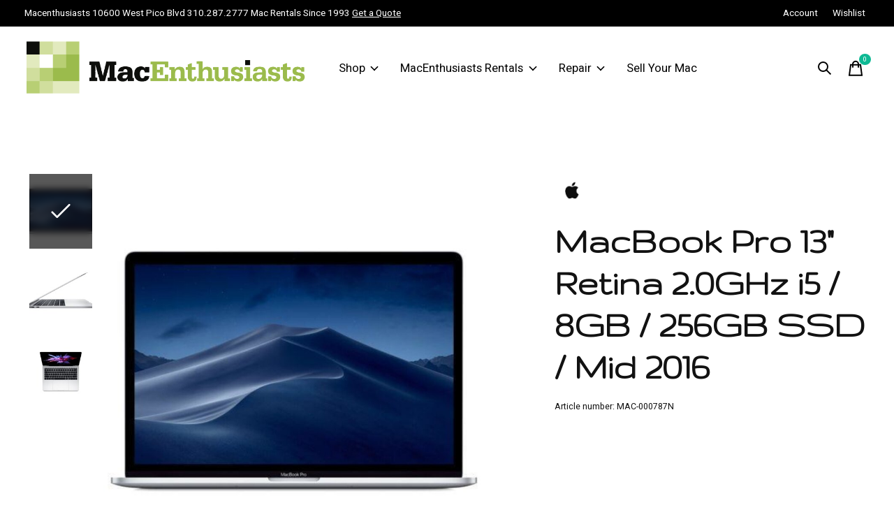

--- FILE ---
content_type: text/html;charset=utf-8
request_url: https://shop.macenthusiasts.com/copy-of-macbook-pro-13-non-touch-bar-23ghz-i5-8gb.html
body_size: 21576
content:
<!doctype html>
<html lang="en">
<head>
    <meta charset="utf-8"/>
<!-- [START] 'blocks/head.rain' -->
<!--

  (c) 2008-2026 Lightspeed Netherlands B.V.
  http://www.lightspeedhq.com
  Generated: 20-01-2026 @ 12:12:46

-->
<link rel="canonical" href="https://shop.macenthusiasts.com/copy-of-macbook-pro-13-non-touch-bar-23ghz-i5-8gb.html"/>
<link rel="alternate" href="https://shop.macenthusiasts.com/index.rss" type="application/rss+xml" title="New products"/>
<meta name="robots" content="noodp,noydir"/>
<meta name="google-site-verification" content="MsXvpOlGLpybmkKCDISYenUVl9-wRriGD3YZKs3G9Yc"/>
<meta name="google-site-verification" content="CaJq7_XHOLOzYqEVBhiNVnl8TTGZIJSUKX7K50n4gTk"/>
<meta property="og:url" content="https://shop.macenthusiasts.com/copy-of-macbook-pro-13-non-touch-bar-23ghz-i5-8gb.html?source=facebook"/>
<meta property="og:site_name" content="MacEnthusiasts"/>
<meta property="og:title" content="MacBook Pro 13&quot; Non-Touch Bar 2.0GHz i5 / 8GB / 256GB SSD / Mid 2016"/>
<meta property="og:description" content="At MacEnthusiasts we can fulfill all of your rental needs. As Los Angeles’ premiere provider of on-site repair service for Mac computers for over 30 years, we"/>
<meta property="og:image" content="https://cdn.shoplightspeed.com/shops/631940/files/40498690/apple-macbook-pro-13-retina-20ghz-i5-8gb-256gb-ssd.jpg"/>
<script src="https://www.powr.io/powr.js?external-type=lightspeed"></script>
<!--[if lt IE 9]>
<script src="https://cdn.shoplightspeed.com/assets/html5shiv.js?2025-02-20"></script>
<![endif]-->
<!-- [END] 'blocks/head.rain' -->
  
    
	<meta property="og:type" content="product" />



  <meta property="product:brand" content="Apple">    <meta property="product:condition" content="new">
  <meta property="product:price:amount" content="0.00">
  <meta property="product:price:currency" content="USD">
  <meta name="description" content="At MacEnthusiasts we can fulfill all of your rental needs. As Los Angeles’ premiere provider of on-site repair service for Mac computers for over 30 years, we" />
<meta name="keywords" content="Apple, MacBook, Pro, 13&quot;, Retina, 2.0GHz, i5, /, 8GB, /, 256GB, SSD, /, Mid, 2016, MacEnthusiasts, Computer Rentals, Production Rentals, Editing Rentals, iPhone Rental, iPads, Mac Pro Rentals, iMac Pro Rentals, New Mac Pro" />
<meta charset="UTF-8">
<meta http-equiv="X-UA-Compatible" content="ie=edge">
<meta name="viewport" content="width=device-width, initial-scale=1">
<meta name="apple-mobile-web-app-capable" content="yes">
<meta name="apple-mobile-web-app-status-bar-style" content="black">
<meta name="viewport" content="width=device-width, initial-scale=1, maximum-scale=1, user-scalable=0"/>
<title>MacBook Pro 13&quot; Non-Touch Bar 2.0GHz i5 / 8GB / 256GB SSD / Mid 2016 - MacEnthusiasts</title>  
  <link rel="preload" href="https://cdn.shoplightspeed.com/shops/631940/themes/12958/assets/q4tre-icons.woff2" as="font" type="font/woff2" crossorigin="anonymous">
  <link rel="preload" href="https://cdn.shoplightspeed.com/shops/631940/themes/12958/assets/q4tre.woff2" as="font" type="font/woff2" crossorigin="anonymous">
  <link rel="shortcut icon" href="https://cdn.shoplightspeed.com/shops/631940/themes/12958/v/121674/assets/favicon.png?20201030194203" type="image/x-icon" />
    	  	<link rel="preconnect" href="https://fonts.googleapis.com">
		<link rel="preconnect" href="https://fonts.gstatic.com" crossorigin>
  	    <link href='//fonts.googleapis.com/css?family=Heebo:400,400i,300,500,600,700,700i,800,900|Gruppo:400,400i,300,500,600,700,700i,800,900' rel='stylesheet' type='text/css'>
    
  <script>document.getElementsByTagName("html")[0].className += " js";</script>
  <script>
    if('CSS' in window && CSS.supports('color', 'var(--color-var)')) {
      document.write('<link rel="stylesheet" href="https://cdn.shoplightspeed.com/shops/631940/themes/12958/assets/style.css?2025081803132620201214184225">');
    } else {
      document.write('<link rel="stylesheet" href="https://cdn.shoplightspeed.com/shops/631940/themes/12958/assets/style-fallback.css?2025081803132620201214184225">');
      document.write('<script src="https://polyfill.io/v3/polyfill.min.js"><\/script>');
    }
  </script>
  <noscript>
    <link rel="stylesheet" href="https://cdn.shoplightspeed.com/shops/631940/themes/12958/assets/style-fallback.css?2025081803132620201214184225">
    <script src="https://polyfill.io/v3/polyfill.min.js"></script>
  </noscript>
    
    
    <link rel="stylesheet" href="https://cdn.shoplightspeed.com/shops/631940/themes/12958/assets/settings.css?2025081803132620201214184225" />  
  <link rel="stylesheet" href="https://cdn.shoplightspeed.com/shops/631940/themes/12958/assets/custom.css?2025081803132620201214184225" />
  
      
      
</head>
<body class="page-macbook-pro-13%22-non-touch-bar-2.0ghz-i5-%2F-8gb-%2F-256gb-ssd-%2F-mid-2016">
            
  <script>
  var site_url = 'https://shop.macenthusiasts.com/',
      static_url = 'https://cdn.shoplightspeed.com/shops/631940/',
      search_url = "https://shop.macenthusiasts.com/search/",
      promo_popup_hide_until = '3',
      promo_popup_delay = '5000',
      product_card_options = 'hide',
  		product_card_second_image = 0,
      no_inventory_text = "Stock information is currently unavailable for this product.",
      feedToken = false,
      last_updated_text = 'Last updated',
      today_at_text = 'Today at',
      in_stock_text = 'In stock',
      in_stock_online_text = 'In stock online',
      out_of_stock_text = 'Out of stock',
      out_of_stock_text_options = '(Out of stock)',
      out_of_stock_online_text = 'Out of stock online',
      on_backorder_text = 'On backorder',
      on_backorder_online_text = 'On backorder online',
      in_store_text = 'In store',
      not_in_store_text = 'Not in store',
      inventory_notice_text = 'Online and in-store prices may differ',
      inventory_line_text = '$1 at $2',
      default_variant_text = 'Make a choice',
      apply_text = 'Apply',
      points_text = '<span class="js-insert-points"></span>pts',
      money_off_text = '<span class="js-insert-money-off"></span> off',
      valid_for_text = 'Valid for',
      all_text = 'All',
      currency_format = '$',
      priceStatus = 'enabled';
</script>
    
    <div class="js-scroll-observer"></div><div class="pre-header position-sticky top-0">
  <div class="pre-header__container container max-width-xl flex items-center justify-between">
        <div class="pre-header__msg">
      <p> Macenthusiasts 10600 West Pico Blvd 310.287.2777 Mac Rentals Since 1993 <a href="https://shop.macenthusiasts.com/rental/rental-quote/">Get a Quote </a></p>
    </div>
        
        
    <ul class="pre-header__nav display@md">
            
      <li class="pre-header__item">
        <a href="#0" class="pre-header__link" aria-controls="drawerLogin"><span>Account</span></a>
      </li>
            <li class="pre-header__item">
        <a href="#0" class="pre-header__link" aria-controls="drawerLogin"><span>Wishlist</span></a>
      </li>
                      </ul>
  
  	      </div>
</div>


<header class="mega-nav mega-nav--mobile mega-nav--desktop@md mega-nav--mobile-panel  position-sticky top-0 js-mega-nav" data-hover="on">
  <div class="mega-nav__container">
        <!-- logo -->
    <a href="https://shop.macenthusiasts.com/" class="mega-nav__logo">
            <img src="https://cdn.shoplightspeed.com/shops/631940/themes/12958/v/374409/assets/logo.png?20211111234352" height="32" class="logo" alt="MacEnthusiasts">
            <img src="https://cdn.shoplightspeed.com/shops/631940/themes/12958/v/374412/assets/logo-white.png?20211111235000" height="32" class="logo--white" alt="MacEnthusiasts">
                </a>
            
        
    <!-- icon buttons --mobile -->
    <div class="mega-nav__icon-btns mega-nav__icon-btns--mobile">
      <a href="#0" class="mega-nav__icon-btn" aria-controls="drawerLogin">
        <svg class="icon" viewBox="0 0 24 24">
          <title>Go to account settings</title>
          <g class="icon__group" fill="none" stroke="currentColor" stroke-linecap="square" stroke-miterlimit="10">
            <circle cx="12" cy="6" r="4" />
            <path d="M12 13a8 8 0 00-8 8h16a8 8 0 00-8-8z" />
          </g>
        </svg>
      </a>
	
            <button class="reset mega-nav__icon-btn mega-nav__icon-btn--search js-tab-focus" aria-label="Toggle search" aria-controls="drawerSearch">
        <svg class="icon" viewBox="0 0 24 24">
          <g class="icon__group" fill="none" stroke="currentColor" stroke-linecap="square" stroke-miterlimit="10">
            <path d="M4.222 4.222l15.556 15.556" />
            <path d="M19.778 4.222L4.222 19.778" />
            <circle cx="9.5" cy="9.5" r="6.5" />
          </g>
        </svg>
      </button>
            
      <button class="reset mega-nav__icon-btn mega-nav__icon-btn--cart js-tab-focus" aria-label="Toggle cart" aria-controls="drawerCart">
        <svg class="icon" viewBox="0 0 24 24" >
          <title>Cart</title>
          <g class="icon__group" stroke-linecap="square" fill="none" stroke-linejoin="miter" stroke="currentColor">
            <polygon points="21,21.8 3,21.8 5,6.8 19,6.8 	"/>
            <path d="M8,9.8v-4c0-2.2,1.8-4,4-4l0,0c2.2,0,4,1.8,4,4v4"/>
          </g>
        </svg>
        <span class="counter counter--cart margin-left-xxs"><span class="js-cart-counter">0</span> <i class="sr-only">items</i></span>
      </button>

      <button class="reset mega-nav__icon-btn mega-nav__icon-btn--menu js-tab-focus" aria-label="Toggle menu" aria-controls="mega-nav-navigation">
        <svg class="icon" viewBox="0 0 24 24">
          <g class="icon__group" fill="none" stroke="currentColor" stroke-linecap="square" stroke-miterlimit="10">
            <path d="M2 6h20" />
            <path d="M2 12h20" />
            <path d="M2 18h20" />
          </g>
        </svg>
      </button>
    </div>

    <div class="mega-nav__nav js-mega-nav__nav" id="mega-nav-navigation" role="navigation" aria-label="Main">
    <div class="mega-nav__nav-wrapper js-scroll-container">
    <div class="mega-nav__nav-inner">
      <ul class="mega-nav__items">

        
        
        
        
        <!-- links -->
                        <li class="mega-nav__item mega-nav__item--simple js-mega-nav__item">
          <button class="reset mega-nav__control js-mega-nav__control js-tab-focus">
            Shop 
            <i class="mega-nav__arrow-icon" aria-hidden="true">
              <svg class="icon" viewBox="0 0 16 16">
                <g class="icon__group" fill="none" stroke="currentColor" stroke-linecap="square" stroke-miterlimit="10">
                  <path d="M2 2l12 12" />
                  <path d="M14 2L2 14" />
                </g>
              </svg>
            </i>
          </button>

          <div class="mega-nav__sub-nav-wrapper mega-nav__sub-nav-wrapper--sm" data-theme="default">
            <div class="mega-nav__panel-header hide@md text-md">
              <button class="reset js-mega-nav__control js-tab-focus">
                <svg class="icon" viewBox="0 0 482.239 482.239">
                  <title>Back</title>
                  <path d="m206.812 34.446-206.812 206.673 206.743 206.674 24.353-24.284-165.167-165.167h416.31v-34.445h-416.31l165.236-165.236z"></path>
                </svg>
              </button>
              <div class="mega-nav__panel-title">
                Shop 
              </div>
            </div>
            <div class="mega-nav__sub-nav mega-nav__sub-nav--layout-8 mega-nav__sub-nav-wrapper-inner js-scroll-container">
              <ul class="mega-nav__sub-items display@md">
                <li class="mega-nav__sub-item mega-nav__sub-item--all"><a href="https://shop.macenthusiasts.com/shop/" class="mega-nav__sub-link" title="Shop ">All Shop </a></li>
                                <li class="mega-nav__sub-item mega-nav__sub-item--has-children justify-between">
                  <a href="https://shop.macenthusiasts.com/shop/certified-pre-loved-macs/" class="mega-nav__sub-link" title="Certified Pre-Loved Macs">
                    Certified Pre-Loved Macs
                  </a>
                                    <svg class="icon mega-nav__sub-dropdown-icon" aria-hidden="true" viewBox="0 0 16 16">
                    <g stroke-width="1" stroke="currentColor">
                      <polyline fill="none" stroke="currentColor" stroke-linecap="round" stroke-linejoin="round" stroke-miterlimit="10" points="6.5,3.5 11,8 6.5,12.5 "></polyline>
                    </g>
                  </svg>
                                                      <div class="mega-nav__sub-dropdown mega-nav__sub-dropdown--nested">
                    <ul class="mega-nav__sub-items">
                                            <li class="mega-nav__sub-item">
                        <a href="https://shop.macenthusiasts.com/shop/certified-pre-loved-macs/imacs/" class="mega-nav__sub-link" title="iMacs">
                          iMacs
                        </a>
                                                                      </li>
                                            <li class="mega-nav__sub-item">
                        <a href="https://shop.macenthusiasts.com/shop/certified-pre-loved-macs/mac-minis/" class="mega-nav__sub-link" title="Mac minis">
                          Mac minis
                        </a>
                                                                      </li>
                                            <li class="mega-nav__sub-item">
                        <a href="https://shop.macenthusiasts.com/shop/certified-pre-loved-macs/macbook-airs/" class="mega-nav__sub-link" title="MacBook Airs">
                          MacBook Airs
                        </a>
                                                                      </li>
                                            <li class="mega-nav__sub-item">
                        <a href="https://shop.macenthusiasts.com/shop/certified-pre-loved-macs/macbooks/" class="mega-nav__sub-link" title="MacBooks">
                          MacBooks
                        </a>
                                                                      </li>
                                            <li class="mega-nav__sub-item">
                        <a href="https://shop.macenthusiasts.com/shop/certified-pre-loved-macs/macbook-pros/" class="mega-nav__sub-link" title="MacBook Pros">
                          MacBook Pros
                        </a>
                                                                      </li>
                                            <li class="mega-nav__sub-item">
                        <a href="https://shop.macenthusiasts.com/shop/certified-pre-loved-macs/new-macpro/" class="mega-nav__sub-link" title="New MacPro ">
                          New MacPro 
                        </a>
                                                                      </li>
                                            <li class="mega-nav__sub-item">
                        <a href="https://shop.macenthusiasts.com/shop/certified-pre-loved-macs/macpro-trash-can/" class="mega-nav__sub-link" title="MacPro Trash Can">
                          MacPro Trash Can
                        </a>
                                                                      </li>
                                            <li class="mega-nav__sub-item">
                        <a href="https://shop.macenthusiasts.com/shop/certified-pre-loved-macs/displays/" class="mega-nav__sub-link" title="Displays">
                          Displays
                        </a>
                                                                      </li>
                                          </ul>
                  </div>
                                  </li>
                                <li class="mega-nav__sub-item mega-nav__sub-item--has-children justify-between">
                  <a href="https://shop.macenthusiasts.com/shop/storage/" class="mega-nav__sub-link" title="Storage ">
                    Storage 
                  </a>
                                    <svg class="icon mega-nav__sub-dropdown-icon" aria-hidden="true" viewBox="0 0 16 16">
                    <g stroke-width="1" stroke="currentColor">
                      <polyline fill="none" stroke="currentColor" stroke-linecap="round" stroke-linejoin="round" stroke-miterlimit="10" points="6.5,3.5 11,8 6.5,12.5 "></polyline>
                    </g>
                  </svg>
                                                      <div class="mega-nav__sub-dropdown mega-nav__sub-dropdown--nested">
                    <ul class="mega-nav__sub-items">
                                            <li class="mega-nav__sub-item">
                        <a href="https://shop.macenthusiasts.com/shop/storage/desktop/" class="mega-nav__sub-link" title="Desktop ">
                          Desktop 
                        </a>
                                                                      </li>
                                            <li class="mega-nav__sub-item">
                        <a href="https://shop.macenthusiasts.com/shop/storage/ssd/" class="mega-nav__sub-link" title="SSD">
                          SSD
                        </a>
                                                                      </li>
                                            <li class="mega-nav__sub-item">
                        <a href="https://shop.macenthusiasts.com/shop/storage/mobile/" class="mega-nav__sub-link" title="Mobile">
                          Mobile
                        </a>
                                                                      </li>
                                            <li class="mega-nav__sub-item">
                        <a href="https://shop.macenthusiasts.com/shop/storage/raid/" class="mega-nav__sub-link" title="RAID">
                          RAID
                        </a>
                                                                      </li>
                                          </ul>
                  </div>
                                  </li>
                                <li class="mega-nav__sub-item">
                  <a href="https://shop.macenthusiasts.com/shop/accessories/" class="mega-nav__sub-link" title="Accessories">
                    Accessories
                  </a>
                                                    </li>
                              </ul>
              <ul class="mega-nav__sub-items hide@md">
                <li class="mega-nav__sub-item"><a href="https://shop.macenthusiasts.com/shop/" class="mega-nav__control" title="Shop ">All Shop </a></li>
              	                                <li class="mega-nav__sub-item mega-nav__item--simple js-mega-nav__item">
                  <button class="reset mega-nav__control js-mega-nav__control js-tab-focus">
                    Certified Pre-Loved Macs
                    <i class="mega-nav__arrow-icon" aria-hidden="true">
                      <svg class="icon" viewBox="0 0 16 16">
                        <g class="icon__group" fill="none" stroke="currentColor" stroke-linecap="square" stroke-miterlimit="10">
                          <path d="M2 2l12 12" />
                          <path d="M14 2L2 14" />
                        </g>
                      </svg>
                    </i>
                  </button>

                  <div class="mega-nav__sub-nav-wrapper mega-nav__sub-nav-wrapper--sm" data-theme="default">
                    <div class="mega-nav__panel-header hide@md text-md">
                      <button class="reset js-mega-nav__control js-tab-focus">
                        <svg class="icon" viewBox="0 0 482.239 482.239">
                          <title>Back</title>
                          <path d="m206.812 34.446-206.812 206.673 206.743 206.674 24.353-24.284-165.167-165.167h416.31v-34.445h-416.31l165.236-165.236z"></path>
                        </svg>
                      </button>
                      <div class="mega-nav__panel-title">
                        Certified Pre-Loved Macs
                      </div>
                    </div>
                    <div class="mega-nav__sub-nav mega-nav__sub-nav--layout-8 mega-nav__sub-nav-wrapper-inner js-scroll-container">
                      <ul class="mega-nav__sub-items">
                        <li class="mega-nav__sub-item"><a href="https://shop.macenthusiasts.com/shop/certified-pre-loved-macs/" class="mega-nav__control" title="Certified Pre-Loved Macs">All Certified Pre-Loved Macs</a></li>
                                                                        <li class="mega-nav__sub-item">
                          <a href="https://shop.macenthusiasts.com/shop/certified-pre-loved-macs/imacs/" class="mega-nav__control" title="iMacs">iMacs</a>
                        </li>
                                                                                                <li class="mega-nav__sub-item">
                          <a href="https://shop.macenthusiasts.com/shop/certified-pre-loved-macs/mac-minis/" class="mega-nav__control" title="Mac minis">Mac minis</a>
                        </li>
                                                                                                <li class="mega-nav__sub-item">
                          <a href="https://shop.macenthusiasts.com/shop/certified-pre-loved-macs/macbook-airs/" class="mega-nav__control" title="MacBook Airs">MacBook Airs</a>
                        </li>
                                                                                                <li class="mega-nav__sub-item">
                          <a href="https://shop.macenthusiasts.com/shop/certified-pre-loved-macs/macbooks/" class="mega-nav__control" title="MacBooks">MacBooks</a>
                        </li>
                                                                                                <li class="mega-nav__sub-item">
                          <a href="https://shop.macenthusiasts.com/shop/certified-pre-loved-macs/macbook-pros/" class="mega-nav__control" title="MacBook Pros">MacBook Pros</a>
                        </li>
                                                                                                <li class="mega-nav__sub-item">
                          <a href="https://shop.macenthusiasts.com/shop/certified-pre-loved-macs/new-macpro/" class="mega-nav__control" title="New MacPro ">New MacPro </a>
                        </li>
                                                                                                <li class="mega-nav__sub-item">
                          <a href="https://shop.macenthusiasts.com/shop/certified-pre-loved-macs/macpro-trash-can/" class="mega-nav__control" title="MacPro Trash Can">MacPro Trash Can</a>
                        </li>
                                                                                                <li class="mega-nav__sub-item">
                          <a href="https://shop.macenthusiasts.com/shop/certified-pre-loved-macs/displays/" class="mega-nav__control" title="Displays">Displays</a>
                        </li>
                                                                      </ul>
                    </div>
                  </div>
                </li>
                                                                <li class="mega-nav__sub-item mega-nav__item--simple js-mega-nav__item">
                  <button class="reset mega-nav__control js-mega-nav__control js-tab-focus">
                    Storage 
                    <i class="mega-nav__arrow-icon" aria-hidden="true">
                      <svg class="icon" viewBox="0 0 16 16">
                        <g class="icon__group" fill="none" stroke="currentColor" stroke-linecap="square" stroke-miterlimit="10">
                          <path d="M2 2l12 12" />
                          <path d="M14 2L2 14" />
                        </g>
                      </svg>
                    </i>
                  </button>

                  <div class="mega-nav__sub-nav-wrapper mega-nav__sub-nav-wrapper--sm" data-theme="default">
                    <div class="mega-nav__panel-header hide@md text-md">
                      <button class="reset js-mega-nav__control js-tab-focus">
                        <svg class="icon" viewBox="0 0 482.239 482.239">
                          <title>Back</title>
                          <path d="m206.812 34.446-206.812 206.673 206.743 206.674 24.353-24.284-165.167-165.167h416.31v-34.445h-416.31l165.236-165.236z"></path>
                        </svg>
                      </button>
                      <div class="mega-nav__panel-title">
                        Storage 
                      </div>
                    </div>
                    <div class="mega-nav__sub-nav mega-nav__sub-nav--layout-8 mega-nav__sub-nav-wrapper-inner js-scroll-container">
                      <ul class="mega-nav__sub-items">
                        <li class="mega-nav__sub-item"><a href="https://shop.macenthusiasts.com/shop/storage/" class="mega-nav__control" title="Storage ">All Storage </a></li>
                                                                        <li class="mega-nav__sub-item">
                          <a href="https://shop.macenthusiasts.com/shop/storage/desktop/" class="mega-nav__control" title="Desktop ">Desktop </a>
                        </li>
                                                                                                <li class="mega-nav__sub-item">
                          <a href="https://shop.macenthusiasts.com/shop/storage/ssd/" class="mega-nav__control" title="SSD">SSD</a>
                        </li>
                                                                                                <li class="mega-nav__sub-item">
                          <a href="https://shop.macenthusiasts.com/shop/storage/mobile/" class="mega-nav__control" title="Mobile">Mobile</a>
                        </li>
                                                                                                <li class="mega-nav__sub-item">
                          <a href="https://shop.macenthusiasts.com/shop/storage/raid/" class="mega-nav__control" title="RAID">RAID</a>
                        </li>
                                                                      </ul>
                    </div>
                  </div>
                </li>
                                                                <li class="mega-nav__sub-item">
                  <a href="https://shop.macenthusiasts.com/shop/accessories/" class="mega-nav__control" title="Accessories">Accessories</a>
                </li>
                                              </ul>
            </div>
          </div>
        </li>
                                <li class="mega-nav__item mega-nav__item--simple js-mega-nav__item">
          <button class="reset mega-nav__control js-mega-nav__control js-tab-focus">
             MacEnthusiasts Rentals  
            <i class="mega-nav__arrow-icon" aria-hidden="true">
              <svg class="icon" viewBox="0 0 16 16">
                <g class="icon__group" fill="none" stroke="currentColor" stroke-linecap="square" stroke-miterlimit="10">
                  <path d="M2 2l12 12" />
                  <path d="M14 2L2 14" />
                </g>
              </svg>
            </i>
          </button>

          <div class="mega-nav__sub-nav-wrapper mega-nav__sub-nav-wrapper--sm" data-theme="default">
            <div class="mega-nav__panel-header hide@md text-md">
              <button class="reset js-mega-nav__control js-tab-focus">
                <svg class="icon" viewBox="0 0 482.239 482.239">
                  <title>Back</title>
                  <path d="m206.812 34.446-206.812 206.673 206.743 206.674 24.353-24.284-165.167-165.167h416.31v-34.445h-416.31l165.236-165.236z"></path>
                </svg>
              </button>
              <div class="mega-nav__panel-title">
                 MacEnthusiasts Rentals  
              </div>
            </div>
            <div class="mega-nav__sub-nav mega-nav__sub-nav--layout-8 mega-nav__sub-nav-wrapper-inner js-scroll-container">
              <ul class="mega-nav__sub-items display@md">
                <li class="mega-nav__sub-item mega-nav__sub-item--all"><a href="https://shop.macenthusiasts.com/macenthusiasts-rentals/" class="mega-nav__sub-link" title=" MacEnthusiasts Rentals  ">All  MacEnthusiasts Rentals  </a></li>
                                <li class="mega-nav__sub-item">
                  <a href="https://shop.macenthusiasts.com/macenthusiasts-rentals/rental-quote/" class="mega-nav__sub-link" title="Rental Quote">
                    Rental Quote
                  </a>
                                                    </li>
                                <li class="mega-nav__sub-item mega-nav__sub-item--has-children justify-between">
                  <a href="https://shop.macenthusiasts.com/macenthusiasts-rentals/ipad-rentals/" class="mega-nav__sub-link" title="iPad Rentals">
                    iPad Rentals
                  </a>
                                    <svg class="icon mega-nav__sub-dropdown-icon" aria-hidden="true" viewBox="0 0 16 16">
                    <g stroke-width="1" stroke="currentColor">
                      <polyline fill="none" stroke="currentColor" stroke-linecap="round" stroke-linejoin="round" stroke-miterlimit="10" points="6.5,3.5 11,8 6.5,12.5 "></polyline>
                    </g>
                  </svg>
                                                      <div class="mega-nav__sub-dropdown mega-nav__sub-dropdown--nested">
                    <ul class="mega-nav__sub-items">
                                            <li class="mega-nav__sub-item">
                        <a href="https://shop.macenthusiasts.com/macenthusiasts-rentals/ipad-rentals/ipad-rental/" class="mega-nav__sub-link" title="iPad Rental ">
                          iPad Rental 
                        </a>
                                                                      </li>
                                          </ul>
                  </div>
                                  </li>
                                <li class="mega-nav__sub-item">
                  <a href="https://shop.macenthusiasts.com/macenthusiasts-rentals/iphone-rentals/" class="mega-nav__sub-link" title="iPhone Rentals ">
                    iPhone Rentals 
                  </a>
                                                    </li>
                                <li class="mega-nav__sub-item mega-nav__sub-item--has-children justify-between">
                  <a href="https://shop.macenthusiasts.com/macenthusiasts-rentals/laptop-rentals/" class="mega-nav__sub-link" title="Laptop Rentals ">
                    Laptop Rentals 
                  </a>
                                    <svg class="icon mega-nav__sub-dropdown-icon" aria-hidden="true" viewBox="0 0 16 16">
                    <g stroke-width="1" stroke="currentColor">
                      <polyline fill="none" stroke="currentColor" stroke-linecap="round" stroke-linejoin="round" stroke-miterlimit="10" points="6.5,3.5 11,8 6.5,12.5 "></polyline>
                    </g>
                  </svg>
                                                      <div class="mega-nav__sub-dropdown mega-nav__sub-dropdown--nested">
                    <ul class="mega-nav__sub-items">
                                            <li class="mega-nav__sub-item mega-nav__sub-item--has-children justify-between">
                        <a href="https://shop.macenthusiasts.com/macenthusiasts-rentals/laptop-rentals/macbook-air/" class="mega-nav__sub-link" title="MacBook Air  ">
                          MacBook Air  
                        </a>
                                                <svg class="icon mega-nav__sub-dropdown-icon" aria-hidden="true" viewBox="0 0 16 16">
                          <g stroke-width="1" stroke="currentColor">
                            <polyline fill="none" stroke="currentColor" stroke-linecap="round" stroke-linejoin="round" stroke-miterlimit="10" points="6.5,3.5 11,8 6.5,12.5 "></polyline>
                          </g>
                        </svg>
                                                                        <div class="mega-nav__sub-dropdown mega-nav__sub-dropdown--nested">
                          <ul class="mega-nav__sub-items">
                                                        <li class="mega-nav__sub-item">
                              <a href="https://shop.macenthusiasts.com/macenthusiasts-rentals/laptop-rentals/macbook-air/macbook-air-13/" class="mega-nav__sub-link" title="MacBook Air 13&#039;&#039;">MacBook Air 13&#039;&#039;</a>
                            </li>
                                                        <li class="mega-nav__sub-item">
                              <a href="https://shop.macenthusiasts.com/macenthusiasts-rentals/laptop-rentals/macbook-air/macbook-air-15/" class="mega-nav__sub-link" title="MacBook Air 15&#039;&#039;">MacBook Air 15&#039;&#039;</a>
                            </li>
                                                      </ul>
                        </div>
                                              </li>
                                            <li class="mega-nav__sub-item mega-nav__sub-item--has-children justify-between">
                        <a href="https://shop.macenthusiasts.com/macenthusiasts-rentals/laptop-rentals/macbook-pro/" class="mega-nav__sub-link" title="MacBook Pro ">
                          MacBook Pro 
                        </a>
                                                <svg class="icon mega-nav__sub-dropdown-icon" aria-hidden="true" viewBox="0 0 16 16">
                          <g stroke-width="1" stroke="currentColor">
                            <polyline fill="none" stroke="currentColor" stroke-linecap="round" stroke-linejoin="round" stroke-miterlimit="10" points="6.5,3.5 11,8 6.5,12.5 "></polyline>
                          </g>
                        </svg>
                                                                        <div class="mega-nav__sub-dropdown mega-nav__sub-dropdown--nested">
                          <ul class="mega-nav__sub-items">
                                                        <li class="mega-nav__sub-item">
                              <a href="https://shop.macenthusiasts.com/macenthusiasts-rentals/laptop-rentals/macbook-pro/macbook-pro-16/" class="mega-nav__sub-link" title="MacBook Pro 16&#039;&#039;">MacBook Pro 16&#039;&#039;</a>
                            </li>
                                                        <li class="mega-nav__sub-item">
                              <a href="https://shop.macenthusiasts.com/macenthusiasts-rentals/laptop-rentals/macbook-pro/macbook-pro-15/" class="mega-nav__sub-link" title="MacBook Pro 15&#039;&#039; ">MacBook Pro 15&#039;&#039; </a>
                            </li>
                                                        <li class="mega-nav__sub-item">
                              <a href="https://shop.macenthusiasts.com/macenthusiasts-rentals/laptop-rentals/macbook-pro/macbook-pro-14/" class="mega-nav__sub-link" title="MacBook Pro 14&#039;&#039;">MacBook Pro 14&#039;&#039;</a>
                            </li>
                                                        <li class="mega-nav__sub-item">
                              <a href="https://shop.macenthusiasts.com/macenthusiasts-rentals/laptop-rentals/macbook-pro/macbook-pro-13/" class="mega-nav__sub-link" title="MacBook Pro 13&#039;&#039;">MacBook Pro 13&#039;&#039;</a>
                            </li>
                                                      </ul>
                        </div>
                                              </li>
                                          </ul>
                  </div>
                                  </li>
                                <li class="mega-nav__sub-item mega-nav__sub-item--has-children justify-between">
                  <a href="https://shop.macenthusiasts.com/macenthusiasts-rentals/desktop-rentals/" class="mega-nav__sub-link" title="Desktop Rentals ">
                    Desktop Rentals 
                  </a>
                                    <svg class="icon mega-nav__sub-dropdown-icon" aria-hidden="true" viewBox="0 0 16 16">
                    <g stroke-width="1" stroke="currentColor">
                      <polyline fill="none" stroke="currentColor" stroke-linecap="round" stroke-linejoin="round" stroke-miterlimit="10" points="6.5,3.5 11,8 6.5,12.5 "></polyline>
                    </g>
                  </svg>
                                                      <div class="mega-nav__sub-dropdown mega-nav__sub-dropdown--nested">
                    <ul class="mega-nav__sub-items">
                                            <li class="mega-nav__sub-item">
                        <a href="https://shop.macenthusiasts.com/macenthusiasts-rentals/desktop-rentals/mac-mini/" class="mega-nav__sub-link" title="Mac Mini ">
                          Mac Mini 
                        </a>
                                                                      </li>
                                            <li class="mega-nav__sub-item mega-nav__sub-item--has-children justify-between">
                        <a href="https://shop.macenthusiasts.com/macenthusiasts-rentals/desktop-rentals/macpro-rentals/" class="mega-nav__sub-link" title="MacPro Rentals">
                          MacPro Rentals
                        </a>
                                                <svg class="icon mega-nav__sub-dropdown-icon" aria-hidden="true" viewBox="0 0 16 16">
                          <g stroke-width="1" stroke="currentColor">
                            <polyline fill="none" stroke="currentColor" stroke-linecap="round" stroke-linejoin="round" stroke-miterlimit="10" points="6.5,3.5 11,8 6.5,12.5 "></polyline>
                          </g>
                        </svg>
                                                                        <div class="mega-nav__sub-dropdown mega-nav__sub-dropdown--nested">
                          <ul class="mega-nav__sub-items">
                                                        <li class="mega-nav__sub-item">
                              <a href="https://shop.macenthusiasts.com/macenthusiasts-rentals/desktop-rentals/macpro-rentals/macpro-2019-intel-towers/" class="mega-nav__sub-link" title="MacPro 2019 intel Towers">MacPro 2019 intel Towers</a>
                            </li>
                                                        <li class="mega-nav__sub-item">
                              <a href="https://shop.macenthusiasts.com/macenthusiasts-rentals/desktop-rentals/macpro-rentals/macpro-trash-can/" class="mega-nav__sub-link" title="MacPro Trash Can  ">MacPro Trash Can  </a>
                            </li>
                                                      </ul>
                        </div>
                                              </li>
                                            <li class="mega-nav__sub-item">
                        <a href="https://shop.macenthusiasts.com/macenthusiasts-rentals/desktop-rentals/mac-studio-rentals/" class="mega-nav__sub-link" title="Mac Studio Rentals ">
                          Mac Studio Rentals 
                        </a>
                                                                      </li>
                                            <li class="mega-nav__sub-item mega-nav__sub-item--has-children justify-between">
                        <a href="https://shop.macenthusiasts.com/macenthusiasts-rentals/desktop-rentals/imac-rentals/" class="mega-nav__sub-link" title="iMac Rentals ">
                          iMac Rentals 
                        </a>
                                                <svg class="icon mega-nav__sub-dropdown-icon" aria-hidden="true" viewBox="0 0 16 16">
                          <g stroke-width="1" stroke="currentColor">
                            <polyline fill="none" stroke="currentColor" stroke-linecap="round" stroke-linejoin="round" stroke-miterlimit="10" points="6.5,3.5 11,8 6.5,12.5 "></polyline>
                          </g>
                        </svg>
                                                                        <div class="mega-nav__sub-dropdown mega-nav__sub-dropdown--nested">
                          <ul class="mega-nav__sub-items">
                                                        <li class="mega-nav__sub-item">
                              <a href="https://shop.macenthusiasts.com/macenthusiasts-rentals/desktop-rentals/imac-rentals/imac-215-intel/" class="mega-nav__sub-link" title="iMac 21.5&#039;&#039; intel ">iMac 21.5&#039;&#039; intel </a>
                            </li>
                                                        <li class="mega-nav__sub-item">
                              <a href="https://shop.macenthusiasts.com/macenthusiasts-rentals/desktop-rentals/imac-rentals/imac-24-apple-silicon/" class="mega-nav__sub-link" title="iMac 24&#039;&#039; Apple Silicon   ">iMac 24&#039;&#039; Apple Silicon   </a>
                            </li>
                                                        <li class="mega-nav__sub-item">
                              <a href="https://shop.macenthusiasts.com/macenthusiasts-rentals/desktop-rentals/imac-rentals/imac-27-intel/" class="mega-nav__sub-link" title="iMac 27&#039;&#039; Intel">iMac 27&#039;&#039; Intel</a>
                            </li>
                                                        <li class="mega-nav__sub-item">
                              <a href="https://shop.macenthusiasts.com/macenthusiasts-rentals/desktop-rentals/imac-rentals/imac-pro-intel/" class="mega-nav__sub-link" title="iMac Pro Intel  ">iMac Pro Intel  </a>
                            </li>
                                                      </ul>
                        </div>
                                              </li>
                                          </ul>
                  </div>
                                  </li>
                                <li class="mega-nav__sub-item">
                  <a href="https://shop.macenthusiasts.com/macenthusiasts-rentals/displays-rentals/" class="mega-nav__sub-link" title="Displays Rentals ">
                    Displays Rentals 
                  </a>
                                                    </li>
                                <li class="mega-nav__sub-item">
                  <a href="https://shop.macenthusiasts.com/macenthusiasts-rentals/software-rentals/" class="mega-nav__sub-link" title="Software Rentals ">
                    Software Rentals 
                  </a>
                                                    </li>
                                <li class="mega-nav__sub-item mega-nav__sub-item--has-children justify-between">
                  <a href="https://shop.macenthusiasts.com/macenthusiasts-rentals/accessories-rentals/" class="mega-nav__sub-link" title="Accessories Rentals">
                    Accessories Rentals
                  </a>
                                    <svg class="icon mega-nav__sub-dropdown-icon" aria-hidden="true" viewBox="0 0 16 16">
                    <g stroke-width="1" stroke="currentColor">
                      <polyline fill="none" stroke="currentColor" stroke-linecap="round" stroke-linejoin="round" stroke-miterlimit="10" points="6.5,3.5 11,8 6.5,12.5 "></polyline>
                    </g>
                  </svg>
                                                      <div class="mega-nav__sub-dropdown mega-nav__sub-dropdown--nested">
                    <ul class="mega-nav__sub-items">
                                            <li class="mega-nav__sub-item">
                        <a href="https://shop.macenthusiasts.com/macenthusiasts-rentals/accessories-rentals/storage/" class="mega-nav__sub-link" title="Storage   ">
                          Storage   
                        </a>
                                                                      </li>
                                            <li class="mega-nav__sub-item">
                        <a href="https://shop.macenthusiasts.com/macenthusiasts-rentals/accessories-rentals/printer/" class="mega-nav__sub-link" title="Printer   ">
                          Printer   
                        </a>
                                                                      </li>
                                            <li class="mega-nav__sub-item">
                        <a href="https://shop.macenthusiasts.com/macenthusiasts-rentals/accessories-rentals/audio/" class="mega-nav__sub-link" title="Audio">
                          Audio
                        </a>
                                                                      </li>
                                            <li class="mega-nav__sub-item">
                        <a href="https://shop.macenthusiasts.com/macenthusiasts-rentals/accessories-rentals/tv/" class="mega-nav__sub-link" title="TV">
                          TV
                        </a>
                                                                      </li>
                                            <li class="mega-nav__sub-item">
                        <a href="https://shop.macenthusiasts.com/macenthusiasts-rentals/accessories-rentals/hot-spot-wifi/" class="mega-nav__sub-link" title="Hot Spot / Wifi   ">
                          Hot Spot / Wifi   
                        </a>
                                                                      </li>
                                            <li class="mega-nav__sub-item">
                        <a href="https://shop.macenthusiasts.com/macenthusiasts-rentals/accessories-rentals/apple-tv/" class="mega-nav__sub-link" title="Apple TV">
                          Apple TV
                        </a>
                                                                      </li>
                                          </ul>
                  </div>
                                  </li>
                                <li class="mega-nav__sub-item">
                  <a href="https://shop.macenthusiasts.com/macenthusiasts-rentals/sub-renting/" class="mega-nav__sub-link" title="SUB Renting">
                    SUB Renting
                  </a>
                                                    </li>
                                <li class="mega-nav__sub-item">
                  <a href="https://shop.macenthusiasts.com/macenthusiasts-rentals/production-rentals/" class="mega-nav__sub-link" title="Production Rentals ">
                    Production Rentals 
                  </a>
                                                    </li>
                                <li class="mega-nav__sub-item">
                  <a href="https://shop.macenthusiasts.com/macenthusiasts-rentals/apple-vision-pro-rentals/" class="mega-nav__sub-link" title="Apple Vision Pro Rentals ">
                    Apple Vision Pro Rentals 
                  </a>
                                                    </li>
                                <li class="mega-nav__sub-item mega-nav__sub-item--has-children justify-between">
                  <a href="https://shop.macenthusiasts.com/macenthusiasts-rentals/prop-rentals/" class="mega-nav__sub-link" title="Prop Rentals ">
                    Prop Rentals 
                  </a>
                                    <svg class="icon mega-nav__sub-dropdown-icon" aria-hidden="true" viewBox="0 0 16 16">
                    <g stroke-width="1" stroke="currentColor">
                      <polyline fill="none" stroke="currentColor" stroke-linecap="round" stroke-linejoin="round" stroke-miterlimit="10" points="6.5,3.5 11,8 6.5,12.5 "></polyline>
                    </g>
                  </svg>
                                                      <div class="mega-nav__sub-dropdown mega-nav__sub-dropdown--nested">
                    <ul class="mega-nav__sub-items">
                                            <li class="mega-nav__sub-item">
                        <a href="https://shop.macenthusiasts.com/macenthusiasts-rentals/prop-rentals/mac-laptops/" class="mega-nav__sub-link" title="Mac Laptops ">
                          Mac Laptops 
                        </a>
                                                                      </li>
                                            <li class="mega-nav__sub-item">
                        <a href="https://shop.macenthusiasts.com/macenthusiasts-rentals/prop-rentals/mac-desktop/" class="mega-nav__sub-link" title="Mac Desktop   ">
                          Mac Desktop   
                        </a>
                                                                      </li>
                                            <li class="mega-nav__sub-item">
                        <a href="https://shop.macenthusiasts.com/macenthusiasts-rentals/prop-rentals/iphone/" class="mega-nav__sub-link" title="iPhone">
                          iPhone
                        </a>
                                                                      </li>
                                            <li class="mega-nav__sub-item">
                        <a href="https://shop.macenthusiasts.com/macenthusiasts-rentals/prop-rentals/apple-watch/" class="mega-nav__sub-link" title="Apple Watch ">
                          Apple Watch 
                        </a>
                                                                      </li>
                                            <li class="mega-nav__sub-item">
                        <a href="https://shop.macenthusiasts.com/macenthusiasts-rentals/prop-rentals/computer-store/" class="mega-nav__sub-link" title="Computer Store ">
                          Computer Store 
                        </a>
                                                                      </li>
                                          </ul>
                  </div>
                                  </li>
                                <li class="mega-nav__sub-item">
                  <a href="https://shop.macenthusiasts.com/macenthusiasts-rentals/support/" class="mega-nav__sub-link" title="Support ">
                    Support 
                  </a>
                                                    </li>
                              </ul>
              <ul class="mega-nav__sub-items hide@md">
                <li class="mega-nav__sub-item"><a href="https://shop.macenthusiasts.com/macenthusiasts-rentals/" class="mega-nav__control" title=" MacEnthusiasts Rentals  ">All  MacEnthusiasts Rentals  </a></li>
              	                                <li class="mega-nav__sub-item">
                  <a href="https://shop.macenthusiasts.com/macenthusiasts-rentals/rental-quote/" class="mega-nav__control" title="Rental Quote">Rental Quote</a>
                </li>
                                                                <li class="mega-nav__sub-item mega-nav__item--simple js-mega-nav__item">
                  <button class="reset mega-nav__control js-mega-nav__control js-tab-focus">
                    iPad Rentals
                    <i class="mega-nav__arrow-icon" aria-hidden="true">
                      <svg class="icon" viewBox="0 0 16 16">
                        <g class="icon__group" fill="none" stroke="currentColor" stroke-linecap="square" stroke-miterlimit="10">
                          <path d="M2 2l12 12" />
                          <path d="M14 2L2 14" />
                        </g>
                      </svg>
                    </i>
                  </button>

                  <div class="mega-nav__sub-nav-wrapper mega-nav__sub-nav-wrapper--sm" data-theme="default">
                    <div class="mega-nav__panel-header hide@md text-md">
                      <button class="reset js-mega-nav__control js-tab-focus">
                        <svg class="icon" viewBox="0 0 482.239 482.239">
                          <title>Back</title>
                          <path d="m206.812 34.446-206.812 206.673 206.743 206.674 24.353-24.284-165.167-165.167h416.31v-34.445h-416.31l165.236-165.236z"></path>
                        </svg>
                      </button>
                      <div class="mega-nav__panel-title">
                        iPad Rentals
                      </div>
                    </div>
                    <div class="mega-nav__sub-nav mega-nav__sub-nav--layout-8 mega-nav__sub-nav-wrapper-inner js-scroll-container">
                      <ul class="mega-nav__sub-items">
                        <li class="mega-nav__sub-item"><a href="https://shop.macenthusiasts.com/macenthusiasts-rentals/ipad-rentals/" class="mega-nav__control" title="iPad Rentals">All iPad Rentals</a></li>
                                                                        <li class="mega-nav__sub-item">
                          <a href="https://shop.macenthusiasts.com/macenthusiasts-rentals/ipad-rentals/ipad-rental/" class="mega-nav__control" title="iPad Rental ">iPad Rental </a>
                        </li>
                                                                      </ul>
                    </div>
                  </div>
                </li>
                                                                <li class="mega-nav__sub-item">
                  <a href="https://shop.macenthusiasts.com/macenthusiasts-rentals/iphone-rentals/" class="mega-nav__control" title="iPhone Rentals ">iPhone Rentals </a>
                </li>
                                                                <li class="mega-nav__sub-item mega-nav__item--simple js-mega-nav__item">
                  <button class="reset mega-nav__control js-mega-nav__control js-tab-focus">
                    Laptop Rentals 
                    <i class="mega-nav__arrow-icon" aria-hidden="true">
                      <svg class="icon" viewBox="0 0 16 16">
                        <g class="icon__group" fill="none" stroke="currentColor" stroke-linecap="square" stroke-miterlimit="10">
                          <path d="M2 2l12 12" />
                          <path d="M14 2L2 14" />
                        </g>
                      </svg>
                    </i>
                  </button>

                  <div class="mega-nav__sub-nav-wrapper mega-nav__sub-nav-wrapper--sm" data-theme="default">
                    <div class="mega-nav__panel-header hide@md text-md">
                      <button class="reset js-mega-nav__control js-tab-focus">
                        <svg class="icon" viewBox="0 0 482.239 482.239">
                          <title>Back</title>
                          <path d="m206.812 34.446-206.812 206.673 206.743 206.674 24.353-24.284-165.167-165.167h416.31v-34.445h-416.31l165.236-165.236z"></path>
                        </svg>
                      </button>
                      <div class="mega-nav__panel-title">
                        Laptop Rentals 
                      </div>
                    </div>
                    <div class="mega-nav__sub-nav mega-nav__sub-nav--layout-8 mega-nav__sub-nav-wrapper-inner js-scroll-container">
                      <ul class="mega-nav__sub-items">
                        <li class="mega-nav__sub-item"><a href="https://shop.macenthusiasts.com/macenthusiasts-rentals/laptop-rentals/" class="mega-nav__control" title="Laptop Rentals ">All Laptop Rentals </a></li>
                                                                        <li class="mega-nav__sub-item mega-nav__item--simple js-mega-nav__item">
                          <button class="reset mega-nav__control js-mega-nav__control js-tab-focus">
                            MacBook Air  
                            <i class="mega-nav__arrow-icon" aria-hidden="true">
                              <svg class="icon" viewBox="0 0 16 16">
                                <g class="icon__group" fill="none" stroke="currentColor" stroke-linecap="square" stroke-miterlimit="10">
                                  <path d="M2 2l12 12" />
                                  <path d="M14 2L2 14" />
                                </g>
                              </svg>
                            </i>
                          </button>

                          <div class="mega-nav__sub-nav-wrapper mega-nav__sub-nav-wrapper--sm" data-theme="default">
                            <div class="mega-nav__panel-header hide@md text-md">
                              <button class="reset js-mega-nav__control js-tab-focus">
                                <svg class="icon" viewBox="0 0 482.239 482.239">
                                  <title>Back</title>
                                  <path d="m206.812 34.446-206.812 206.673 206.743 206.674 24.353-24.284-165.167-165.167h416.31v-34.445h-416.31l165.236-165.236z"></path>
                                </svg>
                              </button>
                              <div class="mega-nav__panel-title">
                                MacBook Air  
                              </div>
                            </div>
                            <div class="mega-nav__sub-nav mega-nav__sub-nav--layout-8 mega-nav__sub-nav-wrapper-inner js-scroll-container">
                              <ul class="mega-nav__sub-items">
                                <li class="mega-nav__sub-item"><a href="https://shop.macenthusiasts.com/macenthusiasts-rentals/laptop-rentals/macbook-air/" class="mega-nav__control" title="MacBook Air  ">All MacBook Air  </a></li>
                                                                                                <li class="mega-nav__sub-item">
                                  <a href="https://shop.macenthusiasts.com/macenthusiasts-rentals/laptop-rentals/macbook-air/macbook-air-13/" class="mega-nav__control" title="MacBook Air 13&#039;&#039;">MacBook Air 13&#039;&#039;</a>
                                </li>
                                                                                                                                <li class="mega-nav__sub-item">
                                  <a href="https://shop.macenthusiasts.com/macenthusiasts-rentals/laptop-rentals/macbook-air/macbook-air-15/" class="mega-nav__control" title="MacBook Air 15&#039;&#039;">MacBook Air 15&#039;&#039;</a>
                                </li>
                                                                                              </ul>
                            </div>
                          </div>
                        </li>
                                                                                                <li class="mega-nav__sub-item mega-nav__item--simple js-mega-nav__item">
                          <button class="reset mega-nav__control js-mega-nav__control js-tab-focus">
                            MacBook Pro 
                            <i class="mega-nav__arrow-icon" aria-hidden="true">
                              <svg class="icon" viewBox="0 0 16 16">
                                <g class="icon__group" fill="none" stroke="currentColor" stroke-linecap="square" stroke-miterlimit="10">
                                  <path d="M2 2l12 12" />
                                  <path d="M14 2L2 14" />
                                </g>
                              </svg>
                            </i>
                          </button>

                          <div class="mega-nav__sub-nav-wrapper mega-nav__sub-nav-wrapper--sm" data-theme="default">
                            <div class="mega-nav__panel-header hide@md text-md">
                              <button class="reset js-mega-nav__control js-tab-focus">
                                <svg class="icon" viewBox="0 0 482.239 482.239">
                                  <title>Back</title>
                                  <path d="m206.812 34.446-206.812 206.673 206.743 206.674 24.353-24.284-165.167-165.167h416.31v-34.445h-416.31l165.236-165.236z"></path>
                                </svg>
                              </button>
                              <div class="mega-nav__panel-title">
                                MacBook Pro 
                              </div>
                            </div>
                            <div class="mega-nav__sub-nav mega-nav__sub-nav--layout-8 mega-nav__sub-nav-wrapper-inner js-scroll-container">
                              <ul class="mega-nav__sub-items">
                                <li class="mega-nav__sub-item"><a href="https://shop.macenthusiasts.com/macenthusiasts-rentals/laptop-rentals/macbook-pro/" class="mega-nav__control" title="MacBook Pro ">All MacBook Pro </a></li>
                                                                                                <li class="mega-nav__sub-item mega-nav__item--simple js-mega-nav__item">
                                  <button class="reset mega-nav__control js-mega-nav__control js-tab-focus">
                                    MacBook Pro 16&#039;&#039;
                                    <i class="mega-nav__arrow-icon" aria-hidden="true">
                                      <svg class="icon" viewBox="0 0 16 16">
                                        <g class="icon__group" fill="none" stroke="currentColor" stroke-linecap="square" stroke-miterlimit="10">
                                          <path d="M2 2l12 12" />
                                          <path d="M14 2L2 14" />
                                        </g>
                                      </svg>
                                    </i>
                                  </button>

                                  <div class="mega-nav__sub-nav-wrapper mega-nav__sub-nav-wrapper--sm" data-theme="default">
                                    <div class="mega-nav__panel-header hide@md text-md">
                                      <button class="reset js-mega-nav__control js-tab-focus">
                                        <svg class="icon" viewBox="0 0 482.239 482.239">
                                          <title>Back</title>
                                          <path d="m206.812 34.446-206.812 206.673 206.743 206.674 24.353-24.284-165.167-165.167h416.31v-34.445h-416.31l165.236-165.236z"></path>
                                        </svg>
                                      </button>
                                      <div class="mega-nav__panel-title">
                                        MacBook Pro 16&#039;&#039;
                                      </div>
                                    </div>
                                    <div class="mega-nav__sub-nav mega-nav__sub-nav--layout-8 mega-nav__sub-nav-wrapper-inner js-scroll-container">
                                      <ul class="mega-nav__sub-items">
                                        <li class="mega-nav__sub-item"><a href="https://shop.macenthusiasts.com/macenthusiasts-rentals/laptop-rentals/macbook-pro/macbook-pro-16/" class="mega-nav__sub-link" title="MacBook Pro 16&#039;&#039;">All MacBook Pro 16&#039;&#039;</a></li>
                                                                                <li class="mega-nav__sub-item">
                                          <a href="https://shop.macenthusiasts.com/macenthusiasts-rentals/laptop-rentals/macbook-pro/macbook-pro-16/macbook-pro-16-m1-m2-m3/" class="mega-nav__sub-link" title="MacBook Pro 16&#039;&#039; M1 / M2 / M3   ">
                                            MacBook Pro 16&#039;&#039; M1 / M2 / M3   
                                          </a>
                                        </li>
                                                                                <li class="mega-nav__sub-item">
                                          <a href="https://shop.macenthusiasts.com/macenthusiasts-rentals/laptop-rentals/macbook-pro/macbook-pro-16/macbook-pro-16-touch-bar/" class="mega-nav__sub-link" title="MacBook Pro 16&#039;&#039; Touch Bar   ">
                                            MacBook Pro 16&#039;&#039; Touch Bar   
                                          </a>
                                        </li>
                                                                              </ul>
                                    </div>
                                  </div>
                                </li>
                                                                                                                                <li class="mega-nav__sub-item mega-nav__item--simple js-mega-nav__item">
                                  <button class="reset mega-nav__control js-mega-nav__control js-tab-focus">
                                    MacBook Pro 15&#039;&#039; 
                                    <i class="mega-nav__arrow-icon" aria-hidden="true">
                                      <svg class="icon" viewBox="0 0 16 16">
                                        <g class="icon__group" fill="none" stroke="currentColor" stroke-linecap="square" stroke-miterlimit="10">
                                          <path d="M2 2l12 12" />
                                          <path d="M14 2L2 14" />
                                        </g>
                                      </svg>
                                    </i>
                                  </button>

                                  <div class="mega-nav__sub-nav-wrapper mega-nav__sub-nav-wrapper--sm" data-theme="default">
                                    <div class="mega-nav__panel-header hide@md text-md">
                                      <button class="reset js-mega-nav__control js-tab-focus">
                                        <svg class="icon" viewBox="0 0 482.239 482.239">
                                          <title>Back</title>
                                          <path d="m206.812 34.446-206.812 206.673 206.743 206.674 24.353-24.284-165.167-165.167h416.31v-34.445h-416.31l165.236-165.236z"></path>
                                        </svg>
                                      </button>
                                      <div class="mega-nav__panel-title">
                                        MacBook Pro 15&#039;&#039; 
                                      </div>
                                    </div>
                                    <div class="mega-nav__sub-nav mega-nav__sub-nav--layout-8 mega-nav__sub-nav-wrapper-inner js-scroll-container">
                                      <ul class="mega-nav__sub-items">
                                        <li class="mega-nav__sub-item"><a href="https://shop.macenthusiasts.com/macenthusiasts-rentals/laptop-rentals/macbook-pro/macbook-pro-15/" class="mega-nav__sub-link" title="MacBook Pro 15&#039;&#039; ">All MacBook Pro 15&#039;&#039; </a></li>
                                                                                <li class="mega-nav__sub-item">
                                          <a href="https://shop.macenthusiasts.com/macenthusiasts-rentals/laptop-rentals/macbook-pro/macbook-pro-15/macbook-pro-15-touch-bar/" class="mega-nav__sub-link" title="MacBook Pro 15&#039;&#039; Touch Bar    ">
                                            MacBook Pro 15&#039;&#039; Touch Bar    
                                          </a>
                                        </li>
                                                                                <li class="mega-nav__sub-item">
                                          <a href="https://shop.macenthusiasts.com/macenthusiasts-rentals/laptop-rentals/macbook-pro/macbook-pro-15/macbook-pro-15-retina/" class="mega-nav__sub-link" title="MacBook Pro 15&#039;&#039; Retina   ">
                                            MacBook Pro 15&#039;&#039; Retina   
                                          </a>
                                        </li>
                                                                              </ul>
                                    </div>
                                  </div>
                                </li>
                                                                                                                                <li class="mega-nav__sub-item">
                                  <a href="https://shop.macenthusiasts.com/macenthusiasts-rentals/laptop-rentals/macbook-pro/macbook-pro-14/" class="mega-nav__control" title="MacBook Pro 14&#039;&#039;">MacBook Pro 14&#039;&#039;</a>
                                </li>
                                                                                                                                <li class="mega-nav__sub-item mega-nav__item--simple js-mega-nav__item">
                                  <button class="reset mega-nav__control js-mega-nav__control js-tab-focus">
                                    MacBook Pro 13&#039;&#039;
                                    <i class="mega-nav__arrow-icon" aria-hidden="true">
                                      <svg class="icon" viewBox="0 0 16 16">
                                        <g class="icon__group" fill="none" stroke="currentColor" stroke-linecap="square" stroke-miterlimit="10">
                                          <path d="M2 2l12 12" />
                                          <path d="M14 2L2 14" />
                                        </g>
                                      </svg>
                                    </i>
                                  </button>

                                  <div class="mega-nav__sub-nav-wrapper mega-nav__sub-nav-wrapper--sm" data-theme="default">
                                    <div class="mega-nav__panel-header hide@md text-md">
                                      <button class="reset js-mega-nav__control js-tab-focus">
                                        <svg class="icon" viewBox="0 0 482.239 482.239">
                                          <title>Back</title>
                                          <path d="m206.812 34.446-206.812 206.673 206.743 206.674 24.353-24.284-165.167-165.167h416.31v-34.445h-416.31l165.236-165.236z"></path>
                                        </svg>
                                      </button>
                                      <div class="mega-nav__panel-title">
                                        MacBook Pro 13&#039;&#039;
                                      </div>
                                    </div>
                                    <div class="mega-nav__sub-nav mega-nav__sub-nav--layout-8 mega-nav__sub-nav-wrapper-inner js-scroll-container">
                                      <ul class="mega-nav__sub-items">
                                        <li class="mega-nav__sub-item"><a href="https://shop.macenthusiasts.com/macenthusiasts-rentals/laptop-rentals/macbook-pro/macbook-pro-13/" class="mega-nav__sub-link" title="MacBook Pro 13&#039;&#039;">All MacBook Pro 13&#039;&#039;</a></li>
                                                                                <li class="mega-nav__sub-item">
                                          <a href="https://shop.macenthusiasts.com/macenthusiasts-rentals/laptop-rentals/macbook-pro/macbook-pro-13/macbook-pro-13-apple-m1/" class="mega-nav__sub-link" title="MacBook Pro 13&#039;&#039; Apple M1   ">
                                            MacBook Pro 13&#039;&#039; Apple M1   
                                          </a>
                                        </li>
                                                                                <li class="mega-nav__sub-item">
                                          <a href="https://shop.macenthusiasts.com/macenthusiasts-rentals/laptop-rentals/macbook-pro/macbook-pro-13/macbook-pro-13-touch-bar/" class="mega-nav__sub-link" title="MacBook Pro 13&#039;&#039; Touch Bar  ">
                                            MacBook Pro 13&#039;&#039; Touch Bar  
                                          </a>
                                        </li>
                                                                                <li class="mega-nav__sub-item">
                                          <a href="https://shop.macenthusiasts.com/macenthusiasts-rentals/laptop-rentals/macbook-pro/macbook-pro-13/macbook-pro-13/" class="mega-nav__sub-link" title="MacBook Pro 13&#039;&#039;  ">
                                            MacBook Pro 13&#039;&#039;  
                                          </a>
                                        </li>
                                                                              </ul>
                                    </div>
                                  </div>
                                </li>
                                                                                              </ul>
                            </div>
                          </div>
                        </li>
                                                                      </ul>
                    </div>
                  </div>
                </li>
                                                                <li class="mega-nav__sub-item mega-nav__item--simple js-mega-nav__item">
                  <button class="reset mega-nav__control js-mega-nav__control js-tab-focus">
                    Desktop Rentals 
                    <i class="mega-nav__arrow-icon" aria-hidden="true">
                      <svg class="icon" viewBox="0 0 16 16">
                        <g class="icon__group" fill="none" stroke="currentColor" stroke-linecap="square" stroke-miterlimit="10">
                          <path d="M2 2l12 12" />
                          <path d="M14 2L2 14" />
                        </g>
                      </svg>
                    </i>
                  </button>

                  <div class="mega-nav__sub-nav-wrapper mega-nav__sub-nav-wrapper--sm" data-theme="default">
                    <div class="mega-nav__panel-header hide@md text-md">
                      <button class="reset js-mega-nav__control js-tab-focus">
                        <svg class="icon" viewBox="0 0 482.239 482.239">
                          <title>Back</title>
                          <path d="m206.812 34.446-206.812 206.673 206.743 206.674 24.353-24.284-165.167-165.167h416.31v-34.445h-416.31l165.236-165.236z"></path>
                        </svg>
                      </button>
                      <div class="mega-nav__panel-title">
                        Desktop Rentals 
                      </div>
                    </div>
                    <div class="mega-nav__sub-nav mega-nav__sub-nav--layout-8 mega-nav__sub-nav-wrapper-inner js-scroll-container">
                      <ul class="mega-nav__sub-items">
                        <li class="mega-nav__sub-item"><a href="https://shop.macenthusiasts.com/macenthusiasts-rentals/desktop-rentals/" class="mega-nav__control" title="Desktop Rentals ">All Desktop Rentals </a></li>
                                                                        <li class="mega-nav__sub-item">
                          <a href="https://shop.macenthusiasts.com/macenthusiasts-rentals/desktop-rentals/mac-mini/" class="mega-nav__control" title="Mac Mini ">Mac Mini </a>
                        </li>
                                                                                                <li class="mega-nav__sub-item mega-nav__item--simple js-mega-nav__item">
                          <button class="reset mega-nav__control js-mega-nav__control js-tab-focus">
                            MacPro Rentals
                            <i class="mega-nav__arrow-icon" aria-hidden="true">
                              <svg class="icon" viewBox="0 0 16 16">
                                <g class="icon__group" fill="none" stroke="currentColor" stroke-linecap="square" stroke-miterlimit="10">
                                  <path d="M2 2l12 12" />
                                  <path d="M14 2L2 14" />
                                </g>
                              </svg>
                            </i>
                          </button>

                          <div class="mega-nav__sub-nav-wrapper mega-nav__sub-nav-wrapper--sm" data-theme="default">
                            <div class="mega-nav__panel-header hide@md text-md">
                              <button class="reset js-mega-nav__control js-tab-focus">
                                <svg class="icon" viewBox="0 0 482.239 482.239">
                                  <title>Back</title>
                                  <path d="m206.812 34.446-206.812 206.673 206.743 206.674 24.353-24.284-165.167-165.167h416.31v-34.445h-416.31l165.236-165.236z"></path>
                                </svg>
                              </button>
                              <div class="mega-nav__panel-title">
                                MacPro Rentals
                              </div>
                            </div>
                            <div class="mega-nav__sub-nav mega-nav__sub-nav--layout-8 mega-nav__sub-nav-wrapper-inner js-scroll-container">
                              <ul class="mega-nav__sub-items">
                                <li class="mega-nav__sub-item"><a href="https://shop.macenthusiasts.com/macenthusiasts-rentals/desktop-rentals/macpro-rentals/" class="mega-nav__control" title="MacPro Rentals">All MacPro Rentals</a></li>
                                                                                                <li class="mega-nav__sub-item">
                                  <a href="https://shop.macenthusiasts.com/macenthusiasts-rentals/desktop-rentals/macpro-rentals/macpro-2019-intel-towers/" class="mega-nav__control" title="MacPro 2019 intel Towers">MacPro 2019 intel Towers</a>
                                </li>
                                                                                                                                <li class="mega-nav__sub-item">
                                  <a href="https://shop.macenthusiasts.com/macenthusiasts-rentals/desktop-rentals/macpro-rentals/macpro-trash-can/" class="mega-nav__control" title="MacPro Trash Can  ">MacPro Trash Can  </a>
                                </li>
                                                                                              </ul>
                            </div>
                          </div>
                        </li>
                                                                                                <li class="mega-nav__sub-item">
                          <a href="https://shop.macenthusiasts.com/macenthusiasts-rentals/desktop-rentals/mac-studio-rentals/" class="mega-nav__control" title="Mac Studio Rentals ">Mac Studio Rentals </a>
                        </li>
                                                                                                <li class="mega-nav__sub-item mega-nav__item--simple js-mega-nav__item">
                          <button class="reset mega-nav__control js-mega-nav__control js-tab-focus">
                            iMac Rentals 
                            <i class="mega-nav__arrow-icon" aria-hidden="true">
                              <svg class="icon" viewBox="0 0 16 16">
                                <g class="icon__group" fill="none" stroke="currentColor" stroke-linecap="square" stroke-miterlimit="10">
                                  <path d="M2 2l12 12" />
                                  <path d="M14 2L2 14" />
                                </g>
                              </svg>
                            </i>
                          </button>

                          <div class="mega-nav__sub-nav-wrapper mega-nav__sub-nav-wrapper--sm" data-theme="default">
                            <div class="mega-nav__panel-header hide@md text-md">
                              <button class="reset js-mega-nav__control js-tab-focus">
                                <svg class="icon" viewBox="0 0 482.239 482.239">
                                  <title>Back</title>
                                  <path d="m206.812 34.446-206.812 206.673 206.743 206.674 24.353-24.284-165.167-165.167h416.31v-34.445h-416.31l165.236-165.236z"></path>
                                </svg>
                              </button>
                              <div class="mega-nav__panel-title">
                                iMac Rentals 
                              </div>
                            </div>
                            <div class="mega-nav__sub-nav mega-nav__sub-nav--layout-8 mega-nav__sub-nav-wrapper-inner js-scroll-container">
                              <ul class="mega-nav__sub-items">
                                <li class="mega-nav__sub-item"><a href="https://shop.macenthusiasts.com/macenthusiasts-rentals/desktop-rentals/imac-rentals/" class="mega-nav__control" title="iMac Rentals ">All iMac Rentals </a></li>
                                                                                                <li class="mega-nav__sub-item">
                                  <a href="https://shop.macenthusiasts.com/macenthusiasts-rentals/desktop-rentals/imac-rentals/imac-215-intel/" class="mega-nav__control" title="iMac 21.5&#039;&#039; intel ">iMac 21.5&#039;&#039; intel </a>
                                </li>
                                                                                                                                <li class="mega-nav__sub-item">
                                  <a href="https://shop.macenthusiasts.com/macenthusiasts-rentals/desktop-rentals/imac-rentals/imac-24-apple-silicon/" class="mega-nav__control" title="iMac 24&#039;&#039; Apple Silicon   ">iMac 24&#039;&#039; Apple Silicon   </a>
                                </li>
                                                                                                                                <li class="mega-nav__sub-item">
                                  <a href="https://shop.macenthusiasts.com/macenthusiasts-rentals/desktop-rentals/imac-rentals/imac-27-intel/" class="mega-nav__control" title="iMac 27&#039;&#039; Intel">iMac 27&#039;&#039; Intel</a>
                                </li>
                                                                                                                                <li class="mega-nav__sub-item">
                                  <a href="https://shop.macenthusiasts.com/macenthusiasts-rentals/desktop-rentals/imac-rentals/imac-pro-intel/" class="mega-nav__control" title="iMac Pro Intel  ">iMac Pro Intel  </a>
                                </li>
                                                                                              </ul>
                            </div>
                          </div>
                        </li>
                                                                      </ul>
                    </div>
                  </div>
                </li>
                                                                <li class="mega-nav__sub-item">
                  <a href="https://shop.macenthusiasts.com/macenthusiasts-rentals/displays-rentals/" class="mega-nav__control" title="Displays Rentals ">Displays Rentals </a>
                </li>
                                                                <li class="mega-nav__sub-item">
                  <a href="https://shop.macenthusiasts.com/macenthusiasts-rentals/software-rentals/" class="mega-nav__control" title="Software Rentals ">Software Rentals </a>
                </li>
                                                                <li class="mega-nav__sub-item mega-nav__item--simple js-mega-nav__item">
                  <button class="reset mega-nav__control js-mega-nav__control js-tab-focus">
                    Accessories Rentals
                    <i class="mega-nav__arrow-icon" aria-hidden="true">
                      <svg class="icon" viewBox="0 0 16 16">
                        <g class="icon__group" fill="none" stroke="currentColor" stroke-linecap="square" stroke-miterlimit="10">
                          <path d="M2 2l12 12" />
                          <path d="M14 2L2 14" />
                        </g>
                      </svg>
                    </i>
                  </button>

                  <div class="mega-nav__sub-nav-wrapper mega-nav__sub-nav-wrapper--sm" data-theme="default">
                    <div class="mega-nav__panel-header hide@md text-md">
                      <button class="reset js-mega-nav__control js-tab-focus">
                        <svg class="icon" viewBox="0 0 482.239 482.239">
                          <title>Back</title>
                          <path d="m206.812 34.446-206.812 206.673 206.743 206.674 24.353-24.284-165.167-165.167h416.31v-34.445h-416.31l165.236-165.236z"></path>
                        </svg>
                      </button>
                      <div class="mega-nav__panel-title">
                        Accessories Rentals
                      </div>
                    </div>
                    <div class="mega-nav__sub-nav mega-nav__sub-nav--layout-8 mega-nav__sub-nav-wrapper-inner js-scroll-container">
                      <ul class="mega-nav__sub-items">
                        <li class="mega-nav__sub-item"><a href="https://shop.macenthusiasts.com/macenthusiasts-rentals/accessories-rentals/" class="mega-nav__control" title="Accessories Rentals">All Accessories Rentals</a></li>
                                                                        <li class="mega-nav__sub-item">
                          <a href="https://shop.macenthusiasts.com/macenthusiasts-rentals/accessories-rentals/storage/" class="mega-nav__control" title="Storage   ">Storage   </a>
                        </li>
                                                                                                <li class="mega-nav__sub-item">
                          <a href="https://shop.macenthusiasts.com/macenthusiasts-rentals/accessories-rentals/printer/" class="mega-nav__control" title="Printer   ">Printer   </a>
                        </li>
                                                                                                <li class="mega-nav__sub-item">
                          <a href="https://shop.macenthusiasts.com/macenthusiasts-rentals/accessories-rentals/audio/" class="mega-nav__control" title="Audio">Audio</a>
                        </li>
                                                                                                <li class="mega-nav__sub-item">
                          <a href="https://shop.macenthusiasts.com/macenthusiasts-rentals/accessories-rentals/tv/" class="mega-nav__control" title="TV">TV</a>
                        </li>
                                                                                                <li class="mega-nav__sub-item">
                          <a href="https://shop.macenthusiasts.com/macenthusiasts-rentals/accessories-rentals/hot-spot-wifi/" class="mega-nav__control" title="Hot Spot / Wifi   ">Hot Spot / Wifi   </a>
                        </li>
                                                                                                <li class="mega-nav__sub-item">
                          <a href="https://shop.macenthusiasts.com/macenthusiasts-rentals/accessories-rentals/apple-tv/" class="mega-nav__control" title="Apple TV">Apple TV</a>
                        </li>
                                                                      </ul>
                    </div>
                  </div>
                </li>
                                                                <li class="mega-nav__sub-item">
                  <a href="https://shop.macenthusiasts.com/macenthusiasts-rentals/sub-renting/" class="mega-nav__control" title="SUB Renting">SUB Renting</a>
                </li>
                                                                <li class="mega-nav__sub-item">
                  <a href="https://shop.macenthusiasts.com/macenthusiasts-rentals/production-rentals/" class="mega-nav__control" title="Production Rentals ">Production Rentals </a>
                </li>
                                                                <li class="mega-nav__sub-item">
                  <a href="https://shop.macenthusiasts.com/macenthusiasts-rentals/apple-vision-pro-rentals/" class="mega-nav__control" title="Apple Vision Pro Rentals ">Apple Vision Pro Rentals </a>
                </li>
                                                                <li class="mega-nav__sub-item mega-nav__item--simple js-mega-nav__item">
                  <button class="reset mega-nav__control js-mega-nav__control js-tab-focus">
                    Prop Rentals 
                    <i class="mega-nav__arrow-icon" aria-hidden="true">
                      <svg class="icon" viewBox="0 0 16 16">
                        <g class="icon__group" fill="none" stroke="currentColor" stroke-linecap="square" stroke-miterlimit="10">
                          <path d="M2 2l12 12" />
                          <path d="M14 2L2 14" />
                        </g>
                      </svg>
                    </i>
                  </button>

                  <div class="mega-nav__sub-nav-wrapper mega-nav__sub-nav-wrapper--sm" data-theme="default">
                    <div class="mega-nav__panel-header hide@md text-md">
                      <button class="reset js-mega-nav__control js-tab-focus">
                        <svg class="icon" viewBox="0 0 482.239 482.239">
                          <title>Back</title>
                          <path d="m206.812 34.446-206.812 206.673 206.743 206.674 24.353-24.284-165.167-165.167h416.31v-34.445h-416.31l165.236-165.236z"></path>
                        </svg>
                      </button>
                      <div class="mega-nav__panel-title">
                        Prop Rentals 
                      </div>
                    </div>
                    <div class="mega-nav__sub-nav mega-nav__sub-nav--layout-8 mega-nav__sub-nav-wrapper-inner js-scroll-container">
                      <ul class="mega-nav__sub-items">
                        <li class="mega-nav__sub-item"><a href="https://shop.macenthusiasts.com/macenthusiasts-rentals/prop-rentals/" class="mega-nav__control" title="Prop Rentals ">All Prop Rentals </a></li>
                                                                        <li class="mega-nav__sub-item">
                          <a href="https://shop.macenthusiasts.com/macenthusiasts-rentals/prop-rentals/mac-laptops/" class="mega-nav__control" title="Mac Laptops ">Mac Laptops </a>
                        </li>
                                                                                                <li class="mega-nav__sub-item">
                          <a href="https://shop.macenthusiasts.com/macenthusiasts-rentals/prop-rentals/mac-desktop/" class="mega-nav__control" title="Mac Desktop   ">Mac Desktop   </a>
                        </li>
                                                                                                <li class="mega-nav__sub-item">
                          <a href="https://shop.macenthusiasts.com/macenthusiasts-rentals/prop-rentals/iphone/" class="mega-nav__control" title="iPhone">iPhone</a>
                        </li>
                                                                                                <li class="mega-nav__sub-item">
                          <a href="https://shop.macenthusiasts.com/macenthusiasts-rentals/prop-rentals/apple-watch/" class="mega-nav__control" title="Apple Watch ">Apple Watch </a>
                        </li>
                                                                                                <li class="mega-nav__sub-item">
                          <a href="https://shop.macenthusiasts.com/macenthusiasts-rentals/prop-rentals/computer-store/" class="mega-nav__control" title="Computer Store ">Computer Store </a>
                        </li>
                                                                      </ul>
                    </div>
                  </div>
                </li>
                                                                <li class="mega-nav__sub-item">
                  <a href="https://shop.macenthusiasts.com/macenthusiasts-rentals/support/" class="mega-nav__control" title="Support ">Support </a>
                </li>
                                              </ul>
            </div>
          </div>
        </li>
                                <li class="mega-nav__item mega-nav__item--simple js-mega-nav__item">
          <button class="reset mega-nav__control js-mega-nav__control js-tab-focus">
            Repair 
            <i class="mega-nav__arrow-icon" aria-hidden="true">
              <svg class="icon" viewBox="0 0 16 16">
                <g class="icon__group" fill="none" stroke="currentColor" stroke-linecap="square" stroke-miterlimit="10">
                  <path d="M2 2l12 12" />
                  <path d="M14 2L2 14" />
                </g>
              </svg>
            </i>
          </button>

          <div class="mega-nav__sub-nav-wrapper mega-nav__sub-nav-wrapper--sm" data-theme="default">
            <div class="mega-nav__panel-header hide@md text-md">
              <button class="reset js-mega-nav__control js-tab-focus">
                <svg class="icon" viewBox="0 0 482.239 482.239">
                  <title>Back</title>
                  <path d="m206.812 34.446-206.812 206.673 206.743 206.674 24.353-24.284-165.167-165.167h416.31v-34.445h-416.31l165.236-165.236z"></path>
                </svg>
              </button>
              <div class="mega-nav__panel-title">
                Repair 
              </div>
            </div>
            <div class="mega-nav__sub-nav mega-nav__sub-nav--layout-8 mega-nav__sub-nav-wrapper-inner js-scroll-container">
              <ul class="mega-nav__sub-items display@md">
                <li class="mega-nav__sub-item mega-nav__sub-item--all"><a href="https://shop.macenthusiasts.com/repair/" class="mega-nav__sub-link" title="Repair ">All Repair </a></li>
                                <li class="mega-nav__sub-item">
                  <a href="https://shop.macenthusiasts.com/repair/start-a-repair/" class="mega-nav__sub-link" title="START A REPAIR">
                    START A REPAIR
                  </a>
                                                    </li>
                                <li class="mega-nav__sub-item">
                  <a href="https://shop.macenthusiasts.com/repair/on-site-support/" class="mega-nav__sub-link" title="On-Site Support">
                    On-Site Support
                  </a>
                                                    </li>
                                <li class="mega-nav__sub-item">
                  <a href="https://shop.macenthusiasts.com/repair/rush-repair/" class="mega-nav__sub-link" title="Rush Repair ">
                    Rush Repair 
                  </a>
                                                    </li>
                                <li class="mega-nav__sub-item">
                  <a href="https://shop.macenthusiasts.com/repair/repair-rental/" class="mega-nav__sub-link" title="Repair Rental ">
                    Repair Rental 
                  </a>
                                                    </li>
                                <li class="mega-nav__sub-item">
                  <a href="https://shop.macenthusiasts.com/repair/data-recovery/" class="mega-nav__sub-link" title="Data Recovery">
                    Data Recovery
                  </a>
                                                    </li>
                              </ul>
              <ul class="mega-nav__sub-items hide@md">
                <li class="mega-nav__sub-item"><a href="https://shop.macenthusiasts.com/repair/" class="mega-nav__control" title="Repair ">All Repair </a></li>
              	                                <li class="mega-nav__sub-item">
                  <a href="https://shop.macenthusiasts.com/repair/start-a-repair/" class="mega-nav__control" title="START A REPAIR">START A REPAIR</a>
                </li>
                                                                <li class="mega-nav__sub-item">
                  <a href="https://shop.macenthusiasts.com/repair/on-site-support/" class="mega-nav__control" title="On-Site Support">On-Site Support</a>
                </li>
                                                                <li class="mega-nav__sub-item">
                  <a href="https://shop.macenthusiasts.com/repair/rush-repair/" class="mega-nav__control" title="Rush Repair ">Rush Repair </a>
                </li>
                                                                <li class="mega-nav__sub-item">
                  <a href="https://shop.macenthusiasts.com/repair/repair-rental/" class="mega-nav__control" title="Repair Rental ">Repair Rental </a>
                </li>
                                                                <li class="mega-nav__sub-item">
                  <a href="https://shop.macenthusiasts.com/repair/data-recovery/" class="mega-nav__control" title="Data Recovery">Data Recovery</a>
                </li>
                                              </ul>
            </div>
          </div>
        </li>
                                <li class="mega-nav__item">
          <a href="https://shop.macenthusiasts.com/sell-your-mac/" class="mega-nav__control" title="Sell Your Mac">Sell Your Mac</a>
        </li>
                
        
        
        
        
        
                
        
        
        
        
        
        
        
        
                
        
        
        
        
        
        
        
        
                
        
        
        
        
        
        
        
        
                
        
        
        
        
        
        
        
        
                
        
        
        
        
        
        
        
        
                
        
                <li class="mega-nav__separator"></li>

      </ul>

      <ul class="mega-nav__items mega-nav__items-other">
                
                <!-- icon buttons --desktop -->
        <li class="mega-nav__icon-btns mega-nav__icon-btns--desktop">

                    <button class="reset mega-nav__icon-btn mega-nav__icon-btn--search js-tab-focus" aria-label="Toggle search" aria-controls="drawerSearch">
            <svg class="icon" viewBox="0 0 24 24">
              <g class="icon__group" fill="none" stroke="currentColor" stroke-linecap="square" stroke-miterlimit="10">
                <path d="M4.222 4.222l15.556 15.556" />
                <path d="M19.778 4.222L4.222 19.778" />
                <circle cx="9.5" cy="9.5" r="6.5" />
              </g>
            </svg>
          </button>
          
          <button class="reset mega-nav__icon-btn mega-nav__icon-btn--cart js-tab-focus" aria-label="Toggle cart" aria-controls="drawerCart">
            <svg class="icon" viewBox="0 0 24 24" >
              <title>Cart</title>
              <g class="icon__group" stroke-linecap="square" fill="none" stroke-linejoin="miter" stroke="currentColor">
                <polygon points="21,21.8 3,21.8 5,6.8 19,6.8 	"/>
                <path d="M8,9.8v-4c0-2.2,1.8-4,4-4l0,0c2.2,0,4,1.8,4,4v4"/>
              </g>
            </svg>

            <span class="counter counter--cart margin-left-xxs"><span class="js-cart-counter">0</span> <i class="sr-only">items</i></span>
          </button>
        </li>
        
        
                        <li class="mega-nav__item hide@md">
          <a href="#0" class="mega-nav__control" aria-controls="drawerLogin"><span>Wishlist</span></a>
        </li>
                        

      </ul>
    </div>
  </div>

</div>
  </div>
</header>
  
        <section class="section-control product-v2 js-product-v2 padding-top-xl padding-bottom-xl js-product-v3">
  <div class="container max-width-xl">
    
        
    <div class="grid gap-md gap-xl@lg">
      <div class="product-intro__media-wrapper col-6@md col-7@lg min-width-0 position-relative">
        
                        
                <div class="thumbslide thumbslide--vertical thumbslide--left js-thumbslide fade-in" data-inview>
          <div class="slideshow js-product-v2__slideshow slideshow--transition-slide" data-control="hover">
            <p class="sr-only">Slideshow Items</p>

            <ul class="slideshow__content">
              
                                          	                            <li class="slideshow__item js-slideshow__item slideshow__item--selected" data-thumb="https://cdn.shoplightspeed.com/shops/631940/files/40498690/180x180x2/apple-macbook-pro-13-retina-20ghz-i5-8gb-256gb-ssd.jpg" id="item-Black">
                <figure class="height-auto width-100% top-0 left-0">
                  <div class="img-mag height-100%">
                    <div class="media-wrapper media-wrapper--1:1 media-wrapper--contain">
                    <img  class="img-mag__asset height-100% object-cover js-image-zoom__preview" srcset="https://cdn.shoplightspeed.com/shops/631940/files/40498690/161x161x3/apple-macbook-pro-13-retina-20ghz-i5-8gb-256gb-ssd.jpg 161w, https://cdn.shoplightspeed.com/shops/631940/files/40498690/322x322x3/apple-macbook-pro-13-retina-20ghz-i5-8gb-256gb-ssd.jpg 322w, https://cdn.shoplightspeed.com/shops/631940/files/40498690/335x335x3/apple-macbook-pro-13-retina-20ghz-i5-8gb-256gb-ssd.jpg 335w, https://cdn.shoplightspeed.com/shops/631940/files/40498690/670x670x3/apple-macbook-pro-13-retina-20ghz-i5-8gb-256gb-ssd.jpg 670w, https://cdn.shoplightspeed.com/shops/631940/files/40498690/375x375x3/apple-macbook-pro-13-retina-20ghz-i5-8gb-256gb-ssd.jpg 375w, https://cdn.shoplightspeed.com/shops/631940/files/40498690/750x750x3/apple-macbook-pro-13-retina-20ghz-i5-8gb-256gb-ssd.jpg 750w, https://cdn.shoplightspeed.com/shops/631940/files/40498690/465x465x3/apple-macbook-pro-13-retina-20ghz-i5-8gb-256gb-ssd.jpg 465w, https://cdn.shoplightspeed.com/shops/631940/files/40498690/930x930x3/apple-macbook-pro-13-retina-20ghz-i5-8gb-256gb-ssd.jpg 930w, https://cdn.shoplightspeed.com/shops/631940/files/40498690/700x700x3/apple-macbook-pro-13-retina-20ghz-i5-8gb-256gb-ssd.jpg 700w, https://cdn.shoplightspeed.com/shops/631940/files/40498690/1400x1400x3/apple-macbook-pro-13-retina-20ghz-i5-8gb-256gb-ssd.jpg 1400w, https://cdn.shoplightspeed.com/shops/631940/files/40498690/1440x1440x3/apple-macbook-pro-13-retina-20ghz-i5-8gb-256gb-ssd.jpg 1440w, https://cdn.shoplightspeed.com/shops/631940/files/40498690/2880x2880x3/apple-macbook-pro-13-retina-20ghz-i5-8gb-256gb-ssd.jpg 2880w, https://cdn.shoplightspeed.com/shops/631940/files/40498690/1680x1680x3/apple-macbook-pro-13-retina-20ghz-i5-8gb-256gb-ssd.jpg 1680w, https://cdn.shoplightspeed.com/shops/631940/files/40498690/3360x3360x3/apple-macbook-pro-13-retina-20ghz-i5-8gb-256gb-ssd.jpg 3360w" src="https://cdn.shoplightspeed.com/shops/631940/files/40498690/800x800x3/apple-macbook-pro-13-retina-20ghz-i5-8gb-256gb-ssd.jpg" data-src=https://cdn.shoplightspeed.com/shops/631940/files/40498690/image.jpg  sizes="800px" alt="Apple MacBook Pro 13&quot; Retina 2.0GHz i5 / 8GB / 256GB SSD / Mid 2016"></div>
                  </div>
                </figure>
              </li>
                                          	                            <li class="slideshow__item js-slideshow__item" data-thumb="https://cdn.shoplightspeed.com/shops/631940/files/40498695/180x180x2/apple-macbook-pro-13-retina-20ghz-i5-8gb-256gb-ssd.jpg" id="item-Black">
                <figure class="height-auto width-100% top-0 left-0">
                  <div class="img-mag height-100%">
                    <div class="media-wrapper media-wrapper--1:1 media-wrapper--contain">
                    <img  class="img-mag__asset height-100% object-cover js-image-zoom__preview" srcset="https://cdn.shoplightspeed.com/shops/631940/files/40498695/161x161x3/apple-macbook-pro-13-retina-20ghz-i5-8gb-256gb-ssd.jpg 161w, https://cdn.shoplightspeed.com/shops/631940/files/40498695/322x322x3/apple-macbook-pro-13-retina-20ghz-i5-8gb-256gb-ssd.jpg 322w, https://cdn.shoplightspeed.com/shops/631940/files/40498695/335x335x3/apple-macbook-pro-13-retina-20ghz-i5-8gb-256gb-ssd.jpg 335w, https://cdn.shoplightspeed.com/shops/631940/files/40498695/670x670x3/apple-macbook-pro-13-retina-20ghz-i5-8gb-256gb-ssd.jpg 670w, https://cdn.shoplightspeed.com/shops/631940/files/40498695/375x375x3/apple-macbook-pro-13-retina-20ghz-i5-8gb-256gb-ssd.jpg 375w, https://cdn.shoplightspeed.com/shops/631940/files/40498695/750x750x3/apple-macbook-pro-13-retina-20ghz-i5-8gb-256gb-ssd.jpg 750w, https://cdn.shoplightspeed.com/shops/631940/files/40498695/465x465x3/apple-macbook-pro-13-retina-20ghz-i5-8gb-256gb-ssd.jpg 465w, https://cdn.shoplightspeed.com/shops/631940/files/40498695/930x930x3/apple-macbook-pro-13-retina-20ghz-i5-8gb-256gb-ssd.jpg 930w, https://cdn.shoplightspeed.com/shops/631940/files/40498695/700x700x3/apple-macbook-pro-13-retina-20ghz-i5-8gb-256gb-ssd.jpg 700w, https://cdn.shoplightspeed.com/shops/631940/files/40498695/1400x1400x3/apple-macbook-pro-13-retina-20ghz-i5-8gb-256gb-ssd.jpg 1400w, https://cdn.shoplightspeed.com/shops/631940/files/40498695/1440x1440x3/apple-macbook-pro-13-retina-20ghz-i5-8gb-256gb-ssd.jpg 1440w, https://cdn.shoplightspeed.com/shops/631940/files/40498695/2880x2880x3/apple-macbook-pro-13-retina-20ghz-i5-8gb-256gb-ssd.jpg 2880w, https://cdn.shoplightspeed.com/shops/631940/files/40498695/1680x1680x3/apple-macbook-pro-13-retina-20ghz-i5-8gb-256gb-ssd.jpg 1680w, https://cdn.shoplightspeed.com/shops/631940/files/40498695/3360x3360x3/apple-macbook-pro-13-retina-20ghz-i5-8gb-256gb-ssd.jpg 3360w" src="https://cdn.shoplightspeed.com/shops/631940/files/40498695/800x800x3/apple-macbook-pro-13-retina-20ghz-i5-8gb-256gb-ssd.jpg" data-src=https://cdn.shoplightspeed.com/shops/631940/files/40498695/image.jpg  sizes="800px" alt="Apple MacBook Pro 13&quot; Retina 2.0GHz i5 / 8GB / 256GB SSD / Mid 2016"></div>
                  </div>
                </figure>
              </li>
                                          	                            <li class="slideshow__item js-slideshow__item" data-thumb="https://cdn.shoplightspeed.com/shops/631940/files/40498700/180x180x2/apple-macbook-pro-13-retina-20ghz-i5-8gb-256gb-ssd.jpg" id="item-Black">
                <figure class="height-auto width-100% top-0 left-0">
                  <div class="img-mag height-100%">
                    <div class="media-wrapper media-wrapper--1:1 media-wrapper--contain">
                    <img  class="img-mag__asset height-100% object-cover js-image-zoom__preview" srcset="https://cdn.shoplightspeed.com/shops/631940/files/40498700/161x161x3/apple-macbook-pro-13-retina-20ghz-i5-8gb-256gb-ssd.jpg 161w, https://cdn.shoplightspeed.com/shops/631940/files/40498700/322x322x3/apple-macbook-pro-13-retina-20ghz-i5-8gb-256gb-ssd.jpg 322w, https://cdn.shoplightspeed.com/shops/631940/files/40498700/335x335x3/apple-macbook-pro-13-retina-20ghz-i5-8gb-256gb-ssd.jpg 335w, https://cdn.shoplightspeed.com/shops/631940/files/40498700/670x670x3/apple-macbook-pro-13-retina-20ghz-i5-8gb-256gb-ssd.jpg 670w, https://cdn.shoplightspeed.com/shops/631940/files/40498700/375x375x3/apple-macbook-pro-13-retina-20ghz-i5-8gb-256gb-ssd.jpg 375w, https://cdn.shoplightspeed.com/shops/631940/files/40498700/750x750x3/apple-macbook-pro-13-retina-20ghz-i5-8gb-256gb-ssd.jpg 750w, https://cdn.shoplightspeed.com/shops/631940/files/40498700/465x465x3/apple-macbook-pro-13-retina-20ghz-i5-8gb-256gb-ssd.jpg 465w, https://cdn.shoplightspeed.com/shops/631940/files/40498700/930x930x3/apple-macbook-pro-13-retina-20ghz-i5-8gb-256gb-ssd.jpg 930w, https://cdn.shoplightspeed.com/shops/631940/files/40498700/700x700x3/apple-macbook-pro-13-retina-20ghz-i5-8gb-256gb-ssd.jpg 700w, https://cdn.shoplightspeed.com/shops/631940/files/40498700/1400x1400x3/apple-macbook-pro-13-retina-20ghz-i5-8gb-256gb-ssd.jpg 1400w, https://cdn.shoplightspeed.com/shops/631940/files/40498700/1440x1440x3/apple-macbook-pro-13-retina-20ghz-i5-8gb-256gb-ssd.jpg 1440w, https://cdn.shoplightspeed.com/shops/631940/files/40498700/2880x2880x3/apple-macbook-pro-13-retina-20ghz-i5-8gb-256gb-ssd.jpg 2880w, https://cdn.shoplightspeed.com/shops/631940/files/40498700/1680x1680x3/apple-macbook-pro-13-retina-20ghz-i5-8gb-256gb-ssd.jpg 1680w, https://cdn.shoplightspeed.com/shops/631940/files/40498700/3360x3360x3/apple-macbook-pro-13-retina-20ghz-i5-8gb-256gb-ssd.jpg 3360w" src="https://cdn.shoplightspeed.com/shops/631940/files/40498700/800x800x3/apple-macbook-pro-13-retina-20ghz-i5-8gb-256gb-ssd.jpg" data-src=https://cdn.shoplightspeed.com/shops/631940/files/40498700/image.jpg  sizes="800px" alt="Apple MacBook Pro 13&quot; Retina 2.0GHz i5 / 8GB / 256GB SSD / Mid 2016"></div>
                  </div>
                </figure>
              </li>
              
            </ul>
          </div>

                    <div class="thumbslide__nav-wrapper" aria-hidden="true">
            <nav class="thumbslide__nav"> 
              <ol class="thumbslide__nav-list">
                <!-- this content will be created using JavaScript -->
              </ol>
            </nav>
          </div>
                  </div>
                
                
      </div>

      <div class="col-6@md col-5@lg product-content js-product-v3__cta">
        
                        
				        
        

        <div class="text-component v-space-xs margin-bottom-md">
          
                    <a href="https://shop.macenthusiasts.com/brands/apple/" title="product.brand.title" class="product__brand margin-bottom-xs text-sm block color-inherit text-underline-hover"><img src="https://cdn.shoplightspeed.com/shops/631940/files/21462931/image.jpg" class="product__brand-img"></a>
          
          <h1 class="text-xl">MacBook Pro 13&quot; Retina 2.0GHz i5 / 8GB / 256GB SSD / Mid 2016</h1>
          <div class="text-base flex gap-sm items-center">
            <div class="product__price">
                            <span class="prod-card__price">    
  		$0.00
</span>
               
                                        </div>
            
             
            
                        <div class="product__article-number">
              <div class="inline-block text-xs">Article number: MAC-000787N</div>
            </div>
 						                                  </div>
          
                    
                    <p class="margin-top-sm"><div class="powr-form-builder" id="e695217a_1715148459"></div><script src="https://www.powr.io/powr.js?platform=html"></script></p>
                    
                  </div>
        
        
        
        <form action="https://shop.macenthusiasts.com/cart/add/75377683/" id="product_configure_form" method="post" class="js-live-add-to-cart">
                    <input type="hidden" name="bundle_id" id="product_configure_bundle_id" value="">
                    
          
          <div class="margin-bottom-md">
                        
                                    
                        <div class="flex flex-wrap gap-xs">
              <button type="submit" class="btn btn--primary flex-grow js-product-v3__btn" id="addToCart">Add to cart<span class="add-to-cart__price"> &mdash;     
  		$0.00
</span></button>
              <div>
                <label class="sr-only" for="product-qty-input">Quantity:</label>
                <div class="number-input number-input--v2  js-number-input">
                  <input class="form-control form-control--transparent js-number-input__value js-product-v3__input" type="number" name="quantity" id="product-qty-input" min="0" max="99" step="1" value="1">
                  <button class="reset number-input__btn number-input__btn--plus js-number-input__btn" aria-hidden="true">
                    <svg class="icon" viewBox="0 0 12 12"><path d="M11,5H7V1A1,1,0,0,0,5,1V5H1A1,1,0,0,0,1,7H5v4a1,1,0,0,0,2,0V7h4a1,1,0,0,0,0-2Z" /></svg>
                  </button>
                  <button class="reset number-input__btn number-input__btn--minus js-number-input__btn" aria-hidden="true">
                    <svg class="icon" viewBox="0 0 12 12"><path d="M11,7H1A1,1,0,0,1,1,5H11a1,1,0,0,1,0,2Z"/></svg>
                  </button>
                </div>
              </div>
            </div>
                        <div class="flex gap-md flex-row text-sm margin-top-xs">
                                          <a href="https://shop.macenthusiasts.com/account/wishlistAdd/45909226/?variant_id=75377683" class="color-inherit text-underline-hover">Add to wishlist</a>
                          </div>
          </div>
        </form>
        
                
                
      </div>
          </div>
  </div>
  
      
</section>



<section class="section-control product-content padding-y-xl">
  <div class="container max-width-xl">
    <div class="grid gap-md gap-lg@md">
      <div class="col-6@md">
        <h2>Description</h2>
      </div>

      <div class="col-6@md">
        <div class="text-component">
          <h3><b>Specs </b></h3>
<table style="height: 472px; width: 600px;" cellspacing="0" cellpadding="0">
<tbody>
<tr style="height: 46px;">
<td style="height: 46px; width: 199.34375px;" valign="top">
<p><strong>Display</strong></p>
</td>
<td style="height: 46px; width: 394.671875px;" valign="top">
<ul>
<li>Retina display</li>
<li>13.3-inch (diagonal) LED-backlit display with IPS technology; 2560-by-1600 native resolution at 227 pixels per inch with support for millions of colors</li>
<li>Supported scaled resolutions: 
<ul>
<li>1680 by 1050</li>
<li>1440 by 900</li>
<li>1024 by 640</li>
</ul>
</li>
<li>500 nits brightness</li>
<li>Wide color gamut (P3)</li>
</ul>
</td>
</tr>
<tr style="height: 46px;">
<td style="height: 46px; width: 199.34375px;" valign="top">
<p><strong>Processor</strong></p>
</td>
<td style="height: 46px; width: 394.671875px;" valign="top">
<p>2.0GHz dual-core Intel Core i5, Turbo Boost up to 3.1GHz, with 4MB shared L3 cache</p>
</td>
</tr>
<tr style="height: 46px;">
<td style="height: 46px; width: 199.34375px;" valign="top">
<p><strong>RAM</strong></p>
</td>
<td style="height: 46px; width: 394.671875px;" valign="top">
<p>‎8GB of 2133MHz LPDDR3 onboard memory</p>
</td>
</tr>
<tr style="height: 46px;">
<td style="height: 46px; width: 199.34375px;" valign="top">
<p><strong>Storage</strong></p>
</td>
<td style="height: 46px; width: 394.671875px;" valign="top">
<p>256GB PCIe-based onboard SSD</p>
</td>
</tr>
<tr style="height: 46px;">
<td style="height: 46px; width: 199.34375px;" valign="top">
<p><strong>Graphics </strong></p>
</td>
<td style="height: 46px; width: 394.671875px;" valign="top">
<ul>
<li>Intel Iris Graphics 540</li>
</ul>
</td>
</tr>
<tr style="height: 46px;">
<td style="height: 46px; width: 199.34375px;" valign="top">
<p><strong>Wireless Type</strong></p>
</td>
<td style="height: 46px; width: 394.671875px;" valign="top">
<ul>
<li><b>Wi-Fi</b><br />802.11ac Wi-Fi wireless networking; IEEE 802.11a/b/g/n compatible</li>
<li><b>Bluetooth</b><br />Bluetooth 4.2 wireless technology</li>
</ul>
</td>
</tr>
<tr style="height: 46px;">
<td style="height: 46px; width: 199.34375px;" valign="top">
<p><strong>Camera</strong></p>
</td>
<td style="height: 46px; width: 394.671875px;" valign="top">
<p>720p FaceTime HD camera</p>
</td>
</tr>
<tr style="height: 46px;">
<td style="height: 46px; width: 199.34375px;" valign="top">
<p><strong>Connections</strong></p>
</td>
<td style="height: 46px; width: 394.671875px;" valign="top">
<p>Two Thunderbolt 3  (USB-C) ports with support for:</p>
<ul>
<li>Charging</li>
<li>DisplayPort</li>
<li>Thunderbolt (up to 40 Gbps)</li>
<li>USB 3.1 Gen 2 (up to 10 Gbps)</li>
</ul>
</td>
</tr>
<tr>
<td style="width: 199.34375px;">
<p><strong>Video Support</strong></p>
</td>
<td style="width: 394.671875px;">
<p>Simultaneously supports full native resolution on the built-in display at millions of colors and:</p>
<ul>
<li>One display with 5120-by-2880 resolution at 60Hz at over a billion colors</li>
<li>Up to two displays with 4096-by-2304 resolution at 60Hz at over a billion colors</li>
</ul>
<p>Thunderbolt 3 digital video output</p>
<ul>
<li>Native DisplayPort output over USB‑C</li>
<li>VGA, HDMI, and Thunderbolt 2 output supported using adapters (sold separately)</li>
</ul>
</td>
</tr>
<tr>
<td style="width: 199.34375px;">
<p><strong>Audio</strong></p>
</td>
<td style="width: 394.671875px;">
<ul>
<li>Stereo speakers with high dynamic range</li>
<li>Three microphones</li>
<li>3.5 mm headphone jack</li>
</ul>
</td>
</tr>
<tr>
<td style="width: 199.34375px;">
<p><strong>Battery &amp; Power</strong></p>
</td>
<td style="width: 394.671875px;">
<ul>
<li>Up to 10 hours wireless web</li>
<li>Up to 10 hours iTunes movie playback</li>
<li>Up to 30 days of standby time</li>
<li>Built-in 49.2-watt-hour lithium-polymer battery</li>
<li>61W USB-C Power Adapter</li>
</ul>
</td>
</tr>
<tr>
<td style="width: 199.34375px;">
<p><strong>Size &amp; Weight</strong></p>
</td>
<td style="width: 394.671875px;">
<ul>
<li>Height: 0.59 inch (1.49 cm)</li>
<li>Width: 11.97 inches (30.41 cm)</li>
<li>Depth: 8.36 inches (21.24 cm)</li>
<li>Weight: 3.02 pounds (1.37 kg)<sup>3</sup></li>
</ul>
</td>
</tr>
</tbody>
</table>
<div id="6abab28c_1616043132" class="powr-form-builder"> </div>
<div id="ca3cfbbe_1599346141" class="powr-button"> </div>
        </div>
        
              </div>
    </div>
  </div>
</section>



 




<div itemscope itemtype="https://schema.org/Product">
  <meta itemprop="name" content="Apple MacBook Pro 13&quot; Retina 2.0GHz i5 / 8GB / 256GB SSD / Mid 2016">
  <meta itemprop="url" content="https://shop.macenthusiasts.com/copy-of-macbook-pro-13-non-touch-bar-23ghz-i5-8gb.html">
  <meta itemprop="productID" content="75377683">
    <div itemprop="brand" itemscope itemtype="https://schema.org/Brand">
  	<meta itemprop="name" content="Apple">
  </div>
    <meta itemprop="description" content="&lt;div class=&quot;powr-form-builder&quot; id=&quot;e695217a_1715148459&quot;&gt;&lt;/div&gt;&lt;script src=&quot;https://www.powr.io/powr.js?platform=html&quot;&gt;&lt;/script&gt;" />  <meta itemprop="image" content="https://cdn.shoplightspeed.com/shops/631940/files/40498690/300x250x2/apple-macbook-pro-13-retina-20ghz-i5-8gb-256gb-ssd.jpg" />  
    <meta itemprop="mpn" content="MAC-000787N" />    <div itemprop="offers" itemscope itemtype="https://schema.org/Offer">
          <meta itemprop="priceCurrency" content="USD">
      <meta itemprop="price" content="0.00" />
        <meta itemprop="itemCondition" itemtype="https://schema.org/OfferItemCondition" content="https://schema.org/NewCondition"/>
   	      <meta itemprop="availability" content="https://schema.org/InStock"/>
        <meta itemprop="url" content="https://shop.macenthusiasts.com/copy-of-macbook-pro-13-non-touch-bar-23ghz-i5-8gb.html" />  </div>
    </div>    
  

<footer class="footer padding-y-lg overflow-hidden" data-theme="footer">
  <div class="container max-width-xl">
        <div class="footer__intro">
      
                  <a href="#" class="nav__back-to-top text-lg js-smooth-scroll" data-duration="300">
        <svg class="icon" viewBox="0 0 21 27">
          <title>Go to top of page</title>
          <g transform="translate(-1257.000000, -6.000000)" stroke="currentColor" stroke-width="2">
              <g transform="translate(1267.500000, 20.500000) rotate(-90.000000) translate(-1267.500000, -20.500000) translate(1255.000000, 12.000000)">
                  <path d="M0,8.5 L25,8.5" ></path>
                  <polyline stroke-linecap="square" points="16 0 25 8.5 16 17" fill="transparent"></polyline>
              </g>
          </g>
        </svg>
      </a>
      
                        
          </div>
        
          
    <div class="footer__usp flex flex-column flex-row@md justify-between gap-sm padding-top-md padding-bottom-sm margin-bottom-lg margin-top-lg">

                  <div>
        <div class="flex gap-sm items-center">
                    <img src="https://cdn.shoplightspeed.com/shops/631940/themes/12958/v/1100339/assets/footer_usp_1_image.png?20250815050316" height="70" alt="Fast Quote ">
                    <div>
            <div class="margin-bottom-xxxs">Fast Quote </div>
            <div class="text-sm"> </div>
          </div>
        </div>
      </div>
                        <div>
        <div class="flex gap-sm items-center">
                    <img src="https://cdn.shoplightspeed.com/shops/631940/themes/12958/v/1100341/assets/footer_usp_2_image.png?20250815050422" height="70" alt="Fast Delivery">
                    <div>
            <div class="margin-bottom-xxxs">Fast Delivery</div>
            <div class="text-sm"></div>
          </div>
        </div>
      </div>
                        <div>
        <div class="flex gap-sm items-center">
                    <img src="https://cdn.shoplightspeed.com/shops/631940/themes/12958/v/1100373/assets/footer_usp_3_image.png?20250816023544" height="70" alt="Setup &amp; Support">
                    <div>
            <div class="margin-bottom-xxxs">Setup & Support</div>
            <div class="text-sm"></div>
          </div>
        </div>
      </div>
                        <div>
        <div class="flex gap-sm items-center">
                    <img src="https://cdn.shoplightspeed.com/shops/631940/themes/12958/v/1100344/assets/footer_usp_4_image.png?20250815050651" height="70" alt="Easy Returns">
                    <div>
            <div class="margin-bottom-xxxs">Easy Returns</div>
            <div class="text-sm"></div>
          </div>
        </div>
      </div>
            
                </div>
    
    <div class="footer__body grid">
      <div class="col-8@lg">
        <div class="footer__nav grid">
          
                              <div class="footer__nav-group col-3@md">
                        <h4 class="footer__nav-title"> Rentals </h4>
                        <ul >
                                          <li>
                <a href="https://shop.macenthusiasts.com/rental/ipad-rentals/" title="iPad Rentals ">
                  iPad Rentals 
                </a>
              </li>
                            <li>
                <a href="https://shop.macenthusiasts.com/rental/" title="Mac Rentals ">
                  Mac Rentals 
                </a>
              </li>
                            <li>
                <a href="https://shop.macenthusiasts.com/rental/iphone-rentals/" title="iPhone Rentals ">
                  iPhone Rentals 
                </a>
              </li>
                            <li>
                <a href="https://shop.macenthusiasts.com/macenthusiasts-rentals/rental-quote/" title="Rental Quote ">
                  Rental Quote 
                </a>
              </li>
                            <li>
                <a href="https://shop.macenthusiasts.com/service/repair-rental/" title="Repair Rentals ">
                  Repair Rentals 
                </a>
              </li>
                            <li>
                <a href="https://shop.macenthusiasts.com/service/schedule-driver/" title="Schedule Driver ">
                  Schedule Driver 
                </a>
              </li>
                            <li>
                <a href="https://shop.macenthusiasts.com/macenthusiasts-rentals/nationwide/" title="Nationwide Rentals">
                  Nationwide Rentals
                </a>
              </li>
                                          
                                          
            </ul>
          </div>
                                                                                <div class="footer__nav-group col-3@md">
                        <h4 class="footer__nav-title">Sales</h4>
                        <ul >
                                        <li>
                <a href="https://shop.macenthusiasts.com/shop/certified-pre-loved-macs/imacs/" title="iMac ">
                  iMac 
                </a>
              </li>
                            <li>
                <a href="https://shop.macenthusiasts.com/shop/certified-pre-loved-macs/mac-minis/" title="MacMini ">
                  MacMini 
                </a>
              </li>
                            <li>
                <a href="https://shop.macenthusiasts.com/shop/certified-pre-loved-macs/macbooks/" title="MacBook ">
                  MacBook 
                </a>
              </li>
                            <li>
                <a href="https://shop.macenthusiasts.com/shop/certified-pre-loved-macs/macbook-airs/" title="MacBook Air ">
                  MacBook Air 
                </a>
              </li>
                            <li>
                <a href="https://shop.macenthusiasts.com/shop/certified-pre-loved-macs/macbook-pros/" title="MacBook Pro ">
                  MacBook Pro 
                </a>
              </li>
                            <li>
                <a href="https://shop.macenthusiasts.com/shop/certified-pre-loved-macs/macpro-trash-can/" title="Mac Pro Trash Can ">
                  Mac Pro Trash Can 
                </a>
              </li>
                            <li>
                <a href="https://shop.macenthusiasts.com/shop/certified-pre-loved-macs/new-macpro/" title="Mac Pro 2020">
                  Mac Pro 2020
                </a>
              </li>
                                          
                                        </ul>
          </div>
                                                                                                                                            <div class="footer__nav-group col-3@md">
                        <h4 class="footer__nav-title">Info</h4>
                        <ul>
                            <li><a href="https://shop.macenthusiasts.com/macenthusiasts-rentals/schedule-driver/" title="Schedule Driver" >Schedule Driver</a>
              </li>
                            <li><a href="https://shop.macenthusiasts.com/service/about/" title="Location " >Location </a>
              </li>
                            <li><a href="https://shop.macenthusiasts.com/macenthusiasts-rentals/recent-events/" title="Recent Events " >Recent Events </a>
              </li>
                            <li><a href="https://shop.macenthusiasts.com/service/about-us/" title="About Us " >About Us </a>
              </li>
                            <li><a href="https://shop.macenthusiasts.com/service/w9/" title="W9" >W9</a>
              </li>
                            <li><a href="https://shop.macenthusiasts.com/blogs/macenthusiasts-411/14th-annual-itoy-drive/" title="iToy Drive  " >iToy Drive  </a>
              </li>
                            <li><a href="https://shop.macenthusiasts.com/service/general-terms-conditions/" title="General Terms &amp; Conditions" >General Terms &amp; Conditions</a>
              </li>
                          </ul>
          </div>
                    
        </div>
        
                      </div>

      <div class="col-4@lg">
                <div class="footer__news max-width-xxxs">
                    <h4 class="footer__news-title text-lg">Knowledge & Experience you can Trust.  <br>We have helped thousands of satisfied customers since 1993. <br></h4>
                              <p class="footer__news-p"><br> OPEN Monday - Friday 9:30am - 6pm <br><br><a href="https://shop.macenthusiasts.com/macenthusiasts-rentals/weekend-after-hours-delivery-available/">   Weekend &amp; After-Hours Delivery Available<br></p>
                  </div>
                <div class="footer__info">
                    <div class="footer__info-item"><br><a href="/cdn-cgi/l/email-protection" class="__cf_email__" data-cfemail="167f787079567b77757378627e63657f776562653875797b">[email&#160;protected]</a><br>10600 West Pico Blvd, LA CA 90064 <br>1 (310) 287-2777 Call / Text</div>
                              <div class="footer__info-item"> </div>
                  </div>
        
                        
                      
      </div>
    </div>

    <div class="footer__colophon">
      <p class="footer__print text-sm flex items-center">
                <a href="https://shop.macenthusiasts.com/" class="inline-block display@sm">
          <img src="https://cdn.shoplightspeed.com/shops/631940/themes/12958/v/123125/assets/footer-logo.png?20201103034733"  class="logo footer__logo" height="32" alt="MacEnthusiasts">
        </a>
                <span>&copy; Copyright 2026 MacEnthusiasts</span>
                <a href="https://shop.macenthusiasts.com/index.rss" class="footer__print-link footer__print-link--rss">RSS feed</a>
      </p>
      
      <div class="footer__socials">
                <a href="https://www.facebook.com/macenthusiast" target="_blank">
          <svg class="icon" viewBox="0 0 32 32"><title>Follow us on Facebook</title><path d="M32,16A16,16,0,1,0,13.5,31.806V20.625H9.438V16H13.5V12.475c0-4.01,2.389-6.225,6.043-6.225a24.644,24.644,0,0,1,3.582.312V10.5H21.107A2.312,2.312,0,0,0,18.5,13v3h4.438l-.71,4.625H18.5V31.806A16,16,0,0,0,32,16Z"></path></svg>
        </a>
                				                <a href="https://www.instagram.com/macenthusiasts/" target="_blank">
          <svg class="icon" viewBox="0 0 32 32"><title>Follow us on Instagram</title><path d="M16,3.7c4,0,4.479.015,6.061.087a6.426,6.426,0,0,1,4.51,1.639,6.426,6.426,0,0,1,1.639,4.51C28.282,11.521,28.3,12,28.3,16s-.015,4.479-.087,6.061a6.426,6.426,0,0,1-1.639,4.51,6.425,6.425,0,0,1-4.51,1.639c-1.582.072-2.056.087-6.061.087s-4.479-.015-6.061-.087a6.426,6.426,0,0,1-4.51-1.639,6.425,6.425,0,0,1-1.639-4.51C3.718,20.479,3.7,20.005,3.7,16s.015-4.479.087-6.061a6.426,6.426,0,0,1,1.639-4.51A6.426,6.426,0,0,1,9.939,3.79C11.521,3.718,12,3.7,16,3.7M16,1c-4.073,0-4.584.017-6.185.09a8.974,8.974,0,0,0-6.3,2.427,8.971,8.971,0,0,0-2.427,6.3C1.017,11.416,1,11.927,1,16s.017,4.584.09,6.185a8.974,8.974,0,0,0,2.427,6.3,8.971,8.971,0,0,0,6.3,2.427c1.6.073,2.112.09,6.185.09s4.584-.017,6.185-.09a8.974,8.974,0,0,0,6.3-2.427,8.971,8.971,0,0,0,2.427-6.3c.073-1.6.09-2.112.09-6.185s-.017-4.584-.09-6.185a8.974,8.974,0,0,0-2.427-6.3,8.971,8.971,0,0,0-6.3-2.427C20.584,1.017,20.073,1,16,1Z"></path><path d="M16,8.3A7.7,7.7,0,1,0,23.7,16,7.7,7.7,0,0,0,16,8.3ZM16,21a5,5,0,1,1,5-5A5,5,0,0,1,16,21Z"></path><circle cx="24.007" cy="7.993" r="1.8"></circle></svg>
        </a>
                        <a href="<script> (function () {   var header = document.querySelector('header') ||                document.querySelector('.site-header') ||                document.getElementById('header');   if (!header) return;    var spacer = document.createElement('div');   s" target="_blank">
          <svg class="icon" viewBox="0 0 32 32"><title>Follow us on Tik Tok</title><path d="M13.586,11.917v5.5a4.784,4.784,0,0,0-6,4.431,4.324,4.324,0,0,0,4.623,4.589c3.416,0,4.623-2.4,4.623-4.651V0h5.438c.925,5.753,3.8,7.088,7.654,7.705v5.512s-4.572-.325-7.5-2.533V21.573C22.421,26.5,19.5,32,12.25,32,5.522,32,2.08,26.3,2.08,21.522A10.02,10.02,0,0,1,13.586,11.917Z"></path></svg>
        </a>
                
                <a href="<!-- ===== Sticky Bar ===== --> <div style="position: fixed; bottom: 0; left: 0; width: 100%; background: #78b300; color: #fff; font-size: 14px; font-weight: " target="_blank">
          <svg class="icon" viewBox="0 0 32 32"><title>Follow us on Pinterest</title><path d="M12 0c-6.627 0-12 5.372-12 12 0 5.084 3.163 9.426 7.627 11.174-.105-.949-.2-2.405.042-3.441.218-.937 1.407-5.965 1.407-5.965s-.359-.719-.359-1.782c0-1.668.967-2.914 2.171-2.914 1.023 0 1.518.769 1.518 1.69 0 1.029-.655 2.568-.994 3.995-.283 1.194.599 2.169 1.777 2.169 2.133 0 3.772-2.249 3.772-5.495 0-2.873-2.064-4.882-5.012-4.882-3.414 0-5.418 2.561-5.418 5.207 0 1.031.397 2.138.893 2.738.098.119.112.224.083.345l-.333 1.36c-.053.22-.174.267-.402.161-1.499-.698-2.436-2.889-2.436-4.649 0-3.785 2.75-7.262 7.929-7.262 4.163 0 7.398 2.967 7.398 6.931 0 4.136-2.607 7.464-6.227 7.464-1.216 0-2.359-.631-2.75-1.378l-.748 2.853c-.271 1.043-1.002 2.35-1.492 3.146 1.124.347 2.317.535 3.554.535 6.627 0 12-5.373 12-12 0-6.628-5.373-12-12-12z"/></svg>
        </a>
    		        
                <a href="https://www.linkedin.com/company/mac-enthusiasts" target="_blank">
          <svg class="icon" viewBox="0 0 32 32"><title>Follow us on Linkedin</title><path d="M4.98 3.5c0 1.381-1.11 2.5-2.48 2.5s-2.48-1.119-2.48-2.5c0-1.38 1.11-2.5 2.48-2.5s2.48 1.12 2.48 2.5zm.02 4.5h-5v16h5v-16zm7.982 0h-4.968v16h4.969v-8.399c0-4.67 6.029-5.052 6.029 0v8.399h4.988v-10.131c0-7.88-8.922-7.593-11.018-3.714v-2.155z"/></svg>
        </a>
    		      </div>

      
            
          </div>
  
  	      </div>
</footer>  
<div class="drawer drawer--modal dr-cart js-drawer js-drawer--modal" id="drawerCart">
  <div class="drawer__content flex flex-column" role="alertdialog" tabindex="-1"  aria-labelledby="drawerCartTitle1">
    <div class="drawer__body padding-x-md padding-y-sm js-drawer__body">
      <h1 class="text-md" id="drawerCartTitle1">Your cart &mdash; 0</h1>
			
            <div class="margin-top-xl">
      	<p>You cart is currently empty</p>
      </div>
          </div>
    
    <div class="dr-cart__placeholder flex items-center justify-center" aria-hidden="true">
      <svg class="icon icon--md icon--is-spinning" viewBox="0 0 32 32"><g stroke-linecap="square" stroke-linejoin="miter" stroke-width="2" stroke="currentColor" fill="none"><circle cx="16" cy="16" r="15" opacity="0.4"></circle><path d="M16,1A15,15,0,0,1,31,16" stroke-linecap="butt"></path></g></svg>
    </div>

    <button class="reset drawer__close-btn position-fixed js-drawer__close">
      <svg class="icon" viewBox="0 0 16 16"><title>Close drawer panel</title><g stroke-width="1" stroke="currentColor" fill="none" stroke-linecap="round" stroke-linejoin="round" stroke-miterlimit="10"><line x1="13.5" y1="2.5" x2="2.5" y2="13.5"></line><line x1="2.5" y1="2.5" x2="13.5" y2="13.5"></line></g></svg>
    </button>

    <footer class="padding-x-md padding-y-sm flex-shrink-0 drawer__footer">
            <div>
        <a href="https://shop.macenthusiasts.com/cart/" class="btn btn--arrow btn--lg margin-bottom-xs">Cart details</a>
      </div>
          </footer>
  </div>
</div>  <div class="drawer drawer--modal drawer--lg dr-login js-drawer js-drawer--modal" id="drawerLogin">
  <div class="drawer__content flex flex-column" role="alertdialog" tabindex="-1"  aria-labelledby="drawerLoginTitle1">
    <div class="drawer__body padding-x-md padding-y-sm js-drawer__body">
      <h1 class="text-md" id="drawerLoginTitle1">Login</h1>

      <form action="https://shop.macenthusiasts.com/account/loginPost/?return=https%3A%2F%2Fshop.macenthusiasts.com%2Fcopy-of-macbook-pro-13-non-touch-bar-23ghz-i5-8gb.html" method="post" class="login-form">
        <input type="hidden" name="key" value="7cc855340d336282fc760879ac7c806a" />
        
        				
        
        <div class="margin-bottom-sm">
          <label class="form-label margin-bottom-xxxs" for="inputEmail1">Email</label>
          <input class="form-control width-100%" type="email" name="email" id="inputEmail1" placeholder="email@myemail.com" autocomplete="username">
        </div>

        <div class="margin-bottom-sm">
          <div class="flex justify-between margin-bottom-xxxs">
            <label class="form-label" for="inputPassword1">Password</label> 
            <span class="text-sm"><a href="https://shop.macenthusiasts.com/account/password/">Forgot?</a></span>
          </div>

          <input class="form-control width-100%" type="password" name="password" id="inputPassword1" autocomplete="current-password">
        </div>

        <div class="margin-bottom-sm">
          <button class="btn btn--arrow btn--lg">Login</button>
        </div>

      </form>
    </div>

    <button class="reset drawer__close-btn position-fixed js-drawer__close">
      <svg class="icon" viewBox="0 0 16 16"><title>Close drawer panel</title><g stroke-width="1" stroke="currentColor" fill="none" stroke-linecap="round" stroke-linejoin="round" stroke-miterlimit="10"><line x1="13.5" y1="2.5" x2="2.5" y2="13.5"></line><line x1="2.5" y1="2.5" x2="13.5" y2="13.5"></line></g></svg>
    </button>

    <footer class="padding-x-md padding-y-sm flex-shrink-0">
      <p class="text-sm">Don't have an account? <a href="https://shop.macenthusiasts.com/account/register/">Get started</a></p>
    </footer>
  </div>
</div>    	<div class="drawer drawer--modal drawer--lg dr-search js-drawer js-drawer--modal" id="drawerSearch">
  <div class="drawer__content flex flex-column" role="alertdialog" tabindex="-1"  aria-labelledby="drawerSearchTitle1">
    <div class="drawer__body padding-x-md padding-y-sm js-drawer__body">
      <h1 class="text-md" id="drawerSearchTitle1">Search</h1>

      <form action="https://shop.macenthusiasts.com/search/" method="get" class="search-form" autocomplete="off">

        <div class="search-input search-input--icon-right margin-top-lg">
          <input class="form-control form-control--transparent width-100% js-live-search" type="search" name="q" id="searchInputX" placeholder="Start typing to search..." aria-label="Search">
          <button class="search-input__btn">
            <svg class="icon" viewBox="0 0 24 24"><title>Submit</title><g stroke-linecap="square" stroke-linejoin="miter" stroke-width="2" stroke="currentColor" fill="none" stroke-miterlimit="10"><line x1="22" y1="22" x2="15.656" y2="15.656"></line><circle cx="10" cy="10" r="8"></circle></g></svg>
          </button>
        </div>
        <p class="text-xs margin-top-xs margin-bottom-xl">Press enter to view all results</p>
      </form>
      
      <div class="margin-bottom-xs position-relative">
        <div class="text-center is-hidden margin-y-md js-live-search__loader" aria-hidden="true">
          <svg class="icon icon--md icon--is-spinning" viewBox="0 0 32 32"><g stroke-linecap="square" stroke-linejoin="miter" stroke-width="2" stroke="currentColor" fill="none"><circle cx="16" cy="16" r="15" opacity="0.4"></circle><path d="M16,1A15,15,0,0,1,31,16" stroke-linecap="butt"></path></g></svg>
        </div>
        <div class="js-live-search__wrapper">
          <!-- Results will be loaded here -->
        </div>
        <button type="submit" class="btn btn--arrow margin-top-sm is-hidden js-live-search__view-all">View all results (<span class="js-live-search__count"></span>)</button>
      </div>
    </div>

    <button class="reset drawer__close-btn position-fixed js-drawer__close">
      <svg class="icon" viewBox="0 0 16 16"><title>Close drawer panel</title><g stroke-width="1" stroke="currentColor" fill="none" stroke-linecap="round" stroke-linejoin="round" stroke-miterlimit="10"><line x1="13.5" y1="2.5" x2="2.5" y2="13.5"></line><line x1="2.5" y1="2.5" x2="13.5" y2="13.5"></line></g></svg>
    </button>

        <footer class="padding-x-md padding-y-sm flex-shrink-0">
      <p class="text-sm margin-bottom-sm">Popular searches</p>
      <div class="search__popular">
                                <a href="https://shop.macenthusiasts.com/search/iMac" class="btn btn--primary btn--sm margin-right-xxs">iMac</a>
                        <a href="https://shop.macenthusiasts.com/search/Mac%20Pro" class="btn btn--primary btn--sm margin-right-xxs">Mac Pro</a>
                        <a href="https://shop.macenthusiasts.com/search/iPad" class="btn btn--primary btn--sm margin-right-xxs">iPad</a>
                        <a href="https://shop.macenthusiasts.com/search/iPhone" class="btn btn--primary btn--sm margin-right-xxs">iPhone</a>
                        <a href="https://shop.macenthusiasts.com/search/Mac%20Studio" class="btn btn--primary btn--sm margin-right-xxs">Mac Studio</a>
                        <a href="https://shop.macenthusiasts.com/search/MacBook%20Pro" class="btn btn--primary btn--sm margin-right-xxs">MacBook Pro</a>
                        <a href="https://shop.macenthusiasts.com/search/MacBook%20Air" class="btn btn--primary btn--sm margin-right-xxs">MacBook Air</a>
              </div>
    </footer>
      </div>
</div>      <script data-cfasync="false" src="/cdn-cgi/scripts/5c5dd728/cloudflare-static/email-decode.min.js"></script><script src="https://cdn.shoplightspeed.com/shops/631940/themes/12958/assets/scripts-min.js?2025081803132620201214184225"></script>
  <!-- [START] 'blocks/body.rain' -->
<script>
(function () {
  var s = document.createElement('script');
  s.type = 'text/javascript';
  s.async = true;
  s.src = 'https://shop.macenthusiasts.com/services/stats/pageview.js?product=45909226&hash=272e';
  ( document.getElementsByTagName('head')[0] || document.getElementsByTagName('body')[0] ).appendChild(s);
})();
</script>
  <script>
        /*advision*/
        function advisionOnSubmit() {
                console.log('fire');
                window.scrollTo(0, 0);
        }

        function getCurrentUrlInJson() {
                if (location.pathname.split("/").indexOf("checkout") !== -1) { //is checkout, call cart page
                      return ([location.protocol, '//', location.host, "/cart"].join('')) + "?format=json";
                }

                var url = ([location.protocol, '//', location.host, location.pathname, location.search].join(''));
                if (url.indexOf("?") >= 0) url += "&"
                else url += "?";
                url += "format=json";

                return url;
        }

        function getUri(link) {
                if (typeof link === "undefined") var link = window.location.pathname;
                var url = link.split("/").filter(Boolean);
                if (url.length == 0) return false;
                return url[url.length - 1].split("?")[0];
        }

        function getThumbnailTargets() {
                var thumbnailTargets = [document.querySelectorAll('.product-grid .prod-card:not(.rental-handled)')];
                // var cartItems = document.getElementById("gui-form-cart");
                // if (cartItems) thumbnailTargets.push(cartItems.querySelectorAll(".gui-form tbody tr"));
                // var relatedItems = document.getElementById("gui-form-related");
                // if (relatedItems) thumbnailTargets.push(relatedItems.querySelectorAll(".gui-products .gui-option"));

                return thumbnailTargets;
        }

        function hasThumbnailTargets() {
                return getThumbnailTargets().some(function(thumbnails) {
                      return thumbnails.length > 0;
                })
        }

        function updateRentalThumbnails(json) {
                if (!hasThumbnailTargets())
                      return null;

                var rentalItems = [];
                var elements = ['popular', 'newest', 'featured', 'cart.products', 'cart.related', 'collection.products', 'page.recent'];
                elements.forEach(function(element) {
                      //console.log('element', element);
                      var obj = null;

                      if (element.indexOf('.') >= 0) {
                          var split = element.split('.');
                          obj = json[split[0]];
                          if (typeof obj !== "undefined") obj = obj[split[1]];
                      } else obj = json[element];

                      if (typeof obj !== "undefined") {
                          var items = obj;

                          if (typeof items === "object") {
                              items = Object.values(obj);
                          }

                          // console.log(items);
                          if (items) {
                              items.forEach(function(item) {
                                  //console.log(element, item);
                                  if (item.data_01 == "rental") {
                                      rentalItems.push(item);
                                  }
                              });
                          }
                      }
                });

                if (!rentalItems.length)
                      return null;

                // console.log(rentalItems);

                getThumbnailTargets().forEach(function(thumbnails) {
                      // console.log(thumbnails);
                      thumbnails.forEach(function(thumbnail) {
                          // console.log(thumbnail);
                          //check if thumbnail is rental and hide price if so
                          rentalItems.forEach(function(rentalItem) {
                              if (rentalItem.url == getUri(thumbnail.querySelector(".product-card__title").href) && thumbnail.querySelector(".prod-card__details-price") != null) {
                                  thumbnail.querySelector(".prod-card__details-price").remove();
                                  thumbnail.classList.add("rental-handled");
                              }
                          });
                      });
                });
        }

        function getDataToCheckForRentals(url, init) {
                fetch(url)
                      .then(response => response.json()) // parse response as JSON
                      .then(data => {
                          // console.log(data);

                          if (init === true && document.getElementById("product_configure_form") && data.product.data_01 == "rental") {
                              document.getElementById("product_configure_form").querySelector(".margin-bottom-md").style.display = 'none';
                              document.getElementsByClassName("product-content")[0].querySelector(".product__price").style.display = 'none';
                          }

                          updateRentalThumbnails(data);
                      })
                      .catch(function(error) {
                          console.log(`Error: ${error.message}`);
                      });
        }

        if (
                document.getElementById("product_configure_form") || //product details page
                hasThumbnailTargets() //thumbnails
        ) {
                getDataToCheckForRentals(getCurrentUrlInJson(), true);

                if (hasThumbnailTargets()) {
                      var infiniteScroll = document.getElementsByClassName('js-infinite-scroll')[0]; // your infinite scroll container

                      infiniteScroll.addEventListener('content-loaded', function(event) {
                          // console.log(event);

                          if (event.detail.indexOf(".html") >= 0)
                              getDataToCheckForRentals(event.detail + "?format=json");

                          // new content has been loaded
                          // event.detail -> url of the file that was loaded
                      });
                }
        }
        /*end advision*/

        // window.fwSettings = {
        //     'widget_id': 6000000251
        // };
        // !function () {
        //     if ("function" != typeof window.FreshworksWidget) {
        //         var n = function () {
        //             n.q.push(arguments)
        //         };
        //         n.q = [], window.FreshworksWidget = n
        //     }
        // }()
</script>

<!--<script async defer src='https://code.jquery.com/jquery-3.3.1.slim.min.js' type='text/javascript'></script>-->
<!--<script async defer src='https://widget.freshworks.com/widgets/6000000251.js' type='text/javascript'></script>-->

<!--<script type='text/javascript'>var fc_CSS = document.createElement('link');-->
<!--fc_CSS.setAttribute('rel', 'stylesheet');-->
<!--var fc_isSecured = (window.location && window.location.protocol == 'https:');-->
<!--var fc_lang = document.getElementsByTagName('html')[0].getAttribute('lang');-->
<!--var fc_rtlLanguages = ['ar', 'he'];-->
<!--var fc_rtlSuffix = (fc_rtlLanguages.indexOf(fc_lang) >= 0) ? '-rtl' : '';-->
<!--fc_CSS.setAttribute('type', 'text/css');-->
<!--fc_CSS.setAttribute('href', ((fc_isSecured) ? 'https://d36mpcpuzc4ztk.cloudfront.net' : 'https://assets1.chat.freshdesk.com') + '/css/visitor' + fc_rtlSuffix + '.css');-->
<!--document.getElementsByTagName('head')[0].appendChild(fc_CSS);-->
<!--var fc_JS = document.createElement('script');-->
<!--fc_JS.type = 'text/javascript';-->
<!--fc_JS.defer = true;-->
<!--fc_JS.src = ((fc_isSecured) ? 'https://d36mpcpuzc4ztk.cloudfront.net' : 'https://assets.chat.freshdesk.com') + '/js/visitor.js';-->
<!--(document.body ? document.body : document.getElementsByTagName('head')[0]).appendChild(fc_JS);-->
<!--window.livechat_setting = '[base64]';-->
<!--</script>-->

<!-- <script src='https://cdnjs.cloudflare.com/ajax/libs/jquery/1.11.2/jquery.min.js' type='text/javascript'></script> -->
<script>
        var rentMacBtn = function() {

                if ($("div.powr-form-builder iframe").length && ($("div.powr-form-builder iframe").css('z-index') != '2' || $("div.powr-form-builder iframe").css('width') != '100%')) {

                      var vTransformVal = $('div.powr-form-builder iframe').css('transform');
                      var hTransformVal = "";

                      var repositionBtn = function() { // Append button to new location
                          $("div.powr-form-builder").wrap("<div id='rent-btn'></div>");
                          $("#rent-btn").css({
                              'opacity': '0'
                          });
                          $("<div id='rent-this-mac' style='height: 41px;'></div>").insertBefore("#product_configure_form");
                          $("#rent-btn").appendTo("div#rent-this-mac");

                          // Parent div style
                          $("div.powr-form-builder").css({
                              display: 'flex'
                          }).css({
                              'justify-content': 'center'
                          });
                          restyleBtn();
                      }

                      var restyleBtn = function() {
                          $("div.powr-form-builder iframe").css({
                              'transform': 'rotate(0deg)',
                              'inset': '0',
                              'transition': 'none',
                              'position': 'relative',
                              'z-index': '2'
                          });
                          setTimeout(function() {
                              $("#rent-btn").css({
                                  'opacity': '1'
                              });
                          }, 1500);
                      }

                      repositionBtn();

                      hTransformVal = $('div.powr-form-builder iframe').css('transform');

                      setInterval(function() {
                          let currentTransformVal = $('div.powr-form-builder iframe').css('transform');
                          if (currentTransformVal != hTransformVal && $("div.powr-form-builder iframe").css('display') == 'table') {
                              $("#rent-btn").css({
                                  'opacity': '0'
                              });
                              restyleBtn();
                          }
                      }, 50);

                } else {
                      setTimeout(function() {
                          rentMacBtn()
                      }, 500);
                }

        };

        var defer = function(method) {
                if (window.jQuery) {
                      method();
                } else {
                      setTimeout(function() {
                          defer(method)
                      }, 50);
                }
        }

        window.addEventListener('load', function() {
                let attribute = document.querySelectorAll('section.product-v2');
                if (typeof(attribute[0]) != 'undefined' && attribute[0] != null) {
                      (function() {
                          console.log("Loading jquery....");
                          var newscript = document.createElement('script');
                          newscript.type = 'text/javascript';
                          newscript.async = true;
                          newscript.src = 'https://cdnjs.cloudflare.com/ajax/libs/jquery/1.11.2/jquery.min.js';
                          (document.getElementsByTagName('head')[0] || document.getElementsByTagName('body')[0]).appendChild(newscript);
                      })();
                      defer(rentMacBtn);
                }
        });
</script>

<script>
        function initFreshChat() {
                window.fcWidget.init({
                      token: "84dc7563-7761-498a-a2db-476000011334",
                      host: "https://wchat.freshchat.com"
                });
        }

        function initialize(i, t) {
                var e;
                i.getElementById(t) ? initFreshChat() : ((e = i.createElement("script")).id = t, e.async = !0, e.src = "https://wchat.freshchat.com/js/widget.js", e.onload = initFreshChat, i.head.appendChild(e))
        }

        function initiateCall() {
                initialize(document, "Freshdesk Messaging-js-sdk")
        }
        window.addEventListener ? window.addEventListener("load", initiateCall, !1) : window.attachEvent("load", initiateCall, !1);
</script>

<script>
        // Justin @ Advision - Remove '$0.00' label from related products
        window.addEventListener('load', function() {
                var element = document.getElementsByClassName(".products-content");
                if (typeof(element) != 'undefined' && element != null)
                      waitForProducts(findZeroPriceLabel);
        }, false);

        var waitForProducts = function(method) {
                var element = document.getElementsByClassName("section.products-gallery .product-gallery__carousel ol.carousel__list li.carousel__item .prod-card .prod-card__details-price .prod-card__price");
                if (typeof(element) != 'undefined' && element != null) {
                      method();
                } else {
                      setTimeout(function() {
                          waitForProducts(method)
                      }, 500);
                }
        }

        function findZeroPriceLabel() {
                let attribute = document.querySelectorAll('.prod-card .prod-card__details-price .prod-card__price');

                if (typeof(attribute[0]) != 'undefined' && attribute[0] != null) {
                      for (let i = 0; i < attribute.length; i++) {
                          let impDiv = attribute[i];
                          let value = impDiv.innerHTML.trim();
                          if (value === '$0.00') {
                              attribute[i].innerHTML = '';
                          }
                      }
                      showPriceLabels();
                } else {
                      // waitForProducts(findZeroPriceLabel);
                }
        }

        function showPriceLabels() {
                const style = document.createElement('style');
                document.head.appendChild(style);
                style.sheet.insertRule(`
                      span.prod-card__price.block {
                          display: block;
                      }
                `);
        }
</script>
<!-- [END] 'blocks/body.rain' -->
<script>(function(){function c(){var b=a.contentDocument||a.contentWindow.document;if(b){var d=b.createElement('script');d.innerHTML="window.__CF$cv$params={r:'9c0e7b66bfc31cc4',t:'MTc2ODkxMTE2Ni4wMDAwMDA='};var a=document.createElement('script');a.nonce='';a.src='/cdn-cgi/challenge-platform/scripts/jsd/main.js';document.getElementsByTagName('head')[0].appendChild(a);";b.getElementsByTagName('head')[0].appendChild(d)}}if(document.body){var a=document.createElement('iframe');a.height=1;a.width=1;a.style.position='absolute';a.style.top=0;a.style.left=0;a.style.border='none';a.style.visibility='hidden';document.body.appendChild(a);if('loading'!==document.readyState)c();else if(window.addEventListener)document.addEventListener('DOMContentLoaded',c);else{var e=document.onreadystatechange||function(){};document.onreadystatechange=function(b){e(b);'loading'!==document.readyState&&(document.onreadystatechange=e,c())}}}})();</script><script defer src="https://static.cloudflareinsights.com/beacon.min.js/vcd15cbe7772f49c399c6a5babf22c1241717689176015" integrity="sha512-ZpsOmlRQV6y907TI0dKBHq9Md29nnaEIPlkf84rnaERnq6zvWvPUqr2ft8M1aS28oN72PdrCzSjY4U6VaAw1EQ==" data-cf-beacon='{"rayId":"9c0e7b66bfc31cc4","version":"2025.9.1","serverTiming":{"name":{"cfExtPri":true,"cfEdge":true,"cfOrigin":true,"cfL4":true,"cfSpeedBrain":true,"cfCacheStatus":true}},"token":"8247b6569c994ee1a1084456a4403cc9","b":1}' crossorigin="anonymous"></script>
</body>
</html>

--- FILE ---
content_type: text/javascript;charset=utf-8
request_url: https://shop.macenthusiasts.com/services/stats/pageview.js?product=45909226&hash=272e
body_size: -438
content:
// SEOshop 20-01-2026 12:12:47